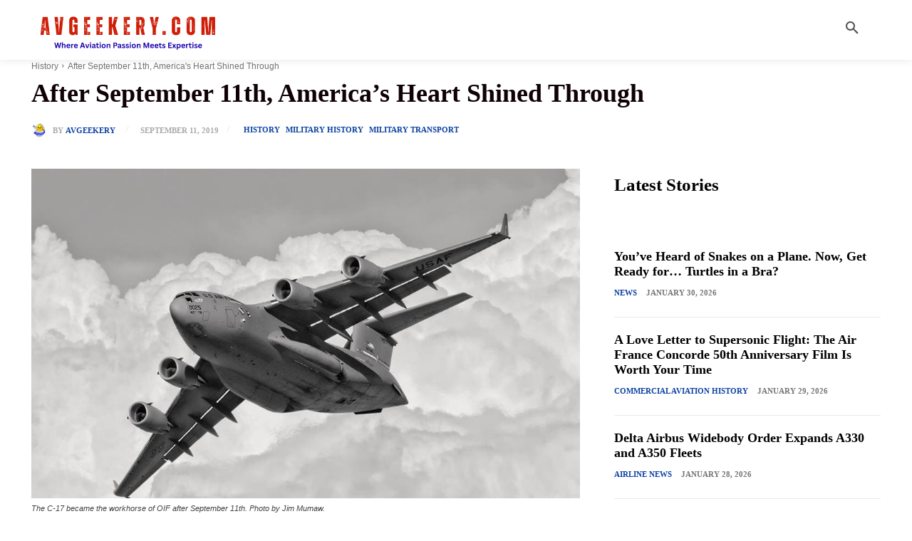

--- FILE ---
content_type: text/html; charset=UTF-8
request_url: https://avgeekery.com/after-september-11th-americas-heart-shined-through/
body_size: 49701
content:
<!doctype html ><html lang="en-US" prefix="og: https://ogp.me/ns#"><head><script data-no-optimize="1">var litespeed_docref=sessionStorage.getItem("litespeed_docref");litespeed_docref&&(Object.defineProperty(document,"referrer",{get:function(){return litespeed_docref}}),sessionStorage.removeItem("litespeed_docref"));</script> <title>After September 11th, America&#039;s Heart Shined Through</title><meta charset="UTF-8" /><meta name="viewport" content="width=device-width, initial-scale=1.0"><link rel="pingback" href="https://avgeekery.com/xmlrpc.php" /><meta name="description" content="Today is the anniversary of the attacks of September 11th 2001.  If you lived through the events of the day, you&#039;ll recall the shock and horror as the towers"/><meta name="robots" content="follow, index, max-snippet:-1, max-video-preview:-1, max-image-preview:large"/><link rel="canonical" href="https://avgeekery.com/after-september-11th-americas-heart-shined-through/" /><meta property="og:locale" content="en_US" /><meta property="og:type" content="article" /><meta property="og:title" content="After September 11th, America&#039;s Heart Shined Through" /><meta property="og:description" content="Today is the anniversary of the attacks of September 11th 2001.  If you lived through the events of the day, you&#039;ll recall the shock and horror as the towers" /><meta property="og:url" content="https://avgeekery.com/after-september-11th-americas-heart-shined-through/" /><meta property="og:site_name" content="Avgeekery.com" /><meta property="article:publisher" content="http://www.facebook.com/avgeekery" /><meta property="article:section" content="History" /><meta property="og:updated_time" content="2020-08-30T18:09:29-08:00" /><meta property="og:image" content="https://avgeekery.com/wp-content/uploads/2014/02/c-17soaring.jpg" /><meta property="og:image:secure_url" content="https://avgeekery.com/wp-content/uploads/2014/02/c-17soaring.jpg" /><meta property="og:image:width" content="1000" /><meta property="og:image:height" content="667" /><meta property="og:image:alt" content="After September 11th, America&#8217;s Heart Shined Through" /><meta property="og:image:type" content="image/jpeg" /><meta property="article:published_time" content="2019-09-11T02:44:08-08:00" /><meta property="article:modified_time" content="2020-08-30T18:09:29-08:00" /><meta name="twitter:card" content="summary_large_image" /><meta name="twitter:title" content="After September 11th, America&#039;s Heart Shined Through" /><meta name="twitter:description" content="Today is the anniversary of the attacks of September 11th 2001.  If you lived through the events of the day, you&#039;ll recall the shock and horror as the towers" /><meta name="twitter:site" content="@avgeekery" /><meta name="twitter:creator" content="@avgeekery" /><meta name="twitter:image" content="https://avgeekery.com/wp-content/uploads/2014/02/c-17soaring.jpg" /><meta name="twitter:label1" content="Written by" /><meta name="twitter:data1" content="Avgeekery" /><meta name="twitter:label2" content="Time to read" /><meta name="twitter:data2" content="3 minutes" /> <script type="application/ld+json" class="rank-math-schema-pro">{"@context":"https://schema.org","@graph":[{"@type":["NewsMediaOrganization","Organization"],"@id":"https://avgeekery.com/#organization","name":"Avgeekery","url":"https://avgeekery.com","sameAs":["http://www.facebook.com/avgeekery","https://twitter.com/avgeekery","http://www.instagram.com/avgeekery","https://www.facebook.com/avgeekery"],"logo":{"@type":"ImageObject","@id":"https://avgeekery.com/#logo","url":"https://avgeekery.com/wp-content/uploads/2017/12/avgeekerylogo2017.png","contentUrl":"https://avgeekery.com/wp-content/uploads/2017/12/avgeekerylogo2017.png","caption":"Avgeekery.com","inLanguage":"en-US","width":"714","height":"132"}},{"@type":"WebSite","@id":"https://avgeekery.com/#website","url":"https://avgeekery.com","name":"Avgeekery.com","alternateName":"Avgeekery","publisher":{"@id":"https://avgeekery.com/#organization"},"inLanguage":"en-US"},{"@type":"ImageObject","@id":"https://avgeekery.com/wp-content/uploads/2014/02/c-17soaring.jpg","url":"https://avgeekery.com/wp-content/uploads/2014/02/c-17soaring.jpg","width":"1000","height":"667","inLanguage":"en-US"},{"@type":"BreadcrumbList","@id":"https://avgeekery.com/after-september-11th-americas-heart-shined-through/#breadcrumb","itemListElement":[{"@type":"ListItem","position":"1","item":{"@id":"https://avgeekery.com","name":"Home"}},{"@type":"ListItem","position":"2","item":{"@id":"https://avgeekery.com/after-september-11th-americas-heart-shined-through/","name":"After September 11th, America&#8217;s Heart Shined Through"}}]},{"@type":"WebPage","@id":"https://avgeekery.com/after-september-11th-americas-heart-shined-through/#webpage","url":"https://avgeekery.com/after-september-11th-americas-heart-shined-through/","name":"After September 11th, America&#039;s Heart Shined Through","datePublished":"2019-09-11T02:44:08-08:00","dateModified":"2020-08-30T18:09:29-08:00","isPartOf":{"@id":"https://avgeekery.com/#website"},"primaryImageOfPage":{"@id":"https://avgeekery.com/wp-content/uploads/2014/02/c-17soaring.jpg"},"inLanguage":"en-US","breadcrumb":{"@id":"https://avgeekery.com/after-september-11th-americas-heart-shined-through/#breadcrumb"}},{"@type":"Person","@id":"https://avgeekery.com/author/avgeekery/","name":"Avgeekery","url":"https://avgeekery.com/author/avgeekery/","image":{"@type":"ImageObject","@id":"https://secure.gravatar.com/avatar/a5458281dda0d5a0ef918a5f1cacab21d7abd40a5c2cb760ae642b495004611d?s=96&amp;d=mm&amp;r=pg","url":"https://secure.gravatar.com/avatar/a5458281dda0d5a0ef918a5f1cacab21d7abd40a5c2cb760ae642b495004611d?s=96&amp;d=mm&amp;r=pg","caption":"Avgeekery","inLanguage":"en-US"},"sameAs":["http://www.Avgeekery.com"],"worksFor":{"@id":"https://avgeekery.com/#organization"}},{"@type":"NewsArticle","headline":"After September 11th, America&#039;s Heart Shined Through","datePublished":"2019-09-11T02:44:08-08:00","dateModified":"2020-08-30T18:09:29-08:00","author":{"@id":"https://avgeekery.com/author/avgeekery/","name":"Avgeekery"},"publisher":{"@id":"https://avgeekery.com/#organization"},"description":"Today is the anniversary of the attacks of September 11th 2001. \u00a0If you lived through the events of the day, you&#039;ll recall the shock and horror as the towers","copyrightYear":"2020","copyrightHolder":{"@id":"https://avgeekery.com/#organization"},"name":"After September 11th, America&#039;s Heart Shined Through","@id":"https://avgeekery.com/after-september-11th-americas-heart-shined-through/#richSnippet","isPartOf":{"@id":"https://avgeekery.com/after-september-11th-americas-heart-shined-through/#webpage"},"image":{"@id":"https://avgeekery.com/wp-content/uploads/2014/02/c-17soaring.jpg"},"inLanguage":"en-US","mainEntityOfPage":{"@id":"https://avgeekery.com/after-september-11th-americas-heart-shined-through/#webpage"}}]}</script> <link rel='dns-prefetch' href='//scripts.mediavine.com' /><link rel='dns-prefetch' href='//fonts.googleapis.com' /><link rel="alternate" type="application/rss+xml" title="Avgeekery &raquo; Feed" href="https://avgeekery.com/feed/" /><link rel="alternate" type="application/rss+xml" title="Avgeekery &raquo; Comments Feed" href="https://avgeekery.com/comments/feed/" /><link rel="alternate" type="application/rss+xml" title="Avgeekery &raquo; After September 11th, America&#8217;s Heart Shined Through Comments Feed" href="https://avgeekery.com/after-september-11th-americas-heart-shined-through/feed/" /><link rel="alternate" title="oEmbed (JSON)" type="application/json+oembed" href="https://avgeekery.com/wp-json/oembed/1.0/embed?url=https%3A%2F%2Favgeekery.com%2Fafter-september-11th-americas-heart-shined-through%2F" /><link rel="alternate" title="oEmbed (XML)" type="text/xml+oembed" href="https://avgeekery.com/wp-json/oembed/1.0/embed?url=https%3A%2F%2Favgeekery.com%2Fafter-september-11th-americas-heart-shined-through%2F&#038;format=xml" /><style id='wp-img-auto-sizes-contain-inline-css' type='text/css'>img:is([sizes=auto i],[sizes^="auto," i]){contain-intrinsic-size:3000px 1500px}
/*# sourceURL=wp-img-auto-sizes-contain-inline-css */</style><style id="litespeed-ucss">.wp-block-quote,ul{box-sizing:border-box}.wp-block-quote{overflow-wrap:break-word}:root{--wp--preset--font-size--normal:16px;--wp--preset--font-size--huge:42px}.tdm-title{font-size:36px;line-height:47px;font-weight:400;margin-top:10px;margin-bottom:26px;color:#111;-webkit-transition:all .2s ease;transition:all .2s ease}@media (max-width:767px){.tdm-title{font-size:35px;line-height:39px}}.tds-title .tdm-title{display:inline-block}.tdm-title-md{font-size:28px;line-height:36px;font-weight:400}@media (min-width:1019px) and (max-width:1140px){.tdm-title-md{font-size:26px;line-height:32px}}@media (min-width:768px) and (max-width:1018px){.tdm-title-md{font-size:24px;line-height:30px}}@font-face{font-display:swap;font-family:"multipurpose";src:url(/wp-content/plugins/td-composer/td-multi-purpose/images/icons/multipurpose.eot?2);src:url(/wp-content/plugins/td-composer/td-multi-purpose/images/icons/multipurpose.eot?2#iefix)format("embedded-opentype"),url(/wp-content/plugins/td-composer/td-multi-purpose/images/icons/multipurpose.woff?2)format("woff"),url(/wp-content/plugins/td-composer/td-multi-purpose/images/icons/multipurpose.ttf?2)format("truetype"),url(/wp-content/plugins/td-composer/td-multi-purpose/images/icons/multipurpose.svg?2#wpion)format("svg");font-weight:400;font-style:normal}:root{--td_theme_color:#4db2ec;--td_grid_border_color:#ededed;--td_black:#222;--td_text_color:#111;--td_default_google_font_1:'Open Sans', 'Open Sans Regular', sans-serif;--td_default_google_font_2:'Roboto', sans-serif}html{font-family:sans-serif;-ms-text-size-adjust:100%;-webkit-text-size-adjust:100%}body{margin:0;font-family:Verdana,BlinkMacSystemFont,-apple-system,"Segoe UI",Roboto,Oxygen,Ubuntu,Cantarell,"Open Sans","Helvetica Neue",sans-serif;font-size:14px;line-height:21px}article{display:block}a{background-color:#fff0;color:var(--td_theme_color,#4db2ec);text-decoration:none}a:active,a:hover{outline:0}img{border:0;max-width:100%;height:auto}button,input{color:inherit}button,input,textarea{font:inherit;margin:0}button{overflow:visible;text-transform:none}button,input[type=submit]{-webkit-appearance:button;cursor:pointer}input::-moz-focus-inner{border:0;padding:0}input{line-height:normal}input[type=checkbox]{box-sizing:border-box;padding:0}textarea{overflow:auto;font-size:12px;line-height:21px;color:#444;border:1px solid #e1e1e1;width:100%;max-width:100%;height:168px;min-height:168px;padding:6px 9px}*,:after,:before{-webkit-box-sizing:border-box;-moz-box-sizing:border-box;box-sizing:border-box}.td-main-content-wrap{background-color:#fff}.td-page-meta{display:none}.tdc-row{width:1068px;margin-right:auto;margin-left:auto}.tdc-row:after,.tdc-row:before{display:table;content:"";line-height:0}.tdc-row:after{clear:both}.tdc-row[class*=stretch_row]>.td-pb-row>.td-element-style{width:100vw!important;left:50%!important;transform:translateX(-50%)!important}@media (max-width:767px){.td-pb-row>.td-element-style{width:100vw!important;left:50%!important;transform:translateX(-50%)!important}}.tdc-row.stretch_row_1200{width:auto!important;max-width:1240px}@media (min-width:768px) and (max-width:1018px){.tdc-row.stretch_row_1200>.td-pb-row{margin-right:0;margin-left:0}}@media (min-width:1141px){.tdc-row.stretch_row_1200{padding-left:24px;padding-right:24px}}@media (min-width:1019px) and (max-width:1140px){.tdc-row.stretch_row_1200{padding-left:20px;padding-right:20px}}.tdc-row.stretch_row_content{width:100%!important}@media (max-width:767px){.tdc-row.td-stretch-content{padding-left:20px;padding-right:20px}}.td-pb-row{*zoom:1;margin-right:-24px;margin-left:-24px;position:relative}.td-pb-row:after,.td-pb-row:before{display:table;content:""}.td-pb-row:after{clear:both}.td-pb-row [class*=td-pb-span]{display:block;min-height:1px;float:left;padding-right:24px;padding-left:24px;position:relative}@media (min-width:1019px) and (max-width:1140px){.td-pb-row [class*=td-pb-span]{padding-right:20px;padding-left:20px}}@media (min-width:768px) and (max-width:1018px){.td-pb-row [class*=td-pb-span]{padding-right:14px;padding-left:14px}}@media (max-width:767px){.td-pb-row [class*=td-pb-span]{padding-right:0;padding-left:0;float:none;width:100%}}.td-pb-span4{width:33.33333333%}.td-pb-span8{width:66.66666667%}.td-pb-span12{width:100%}.wpb_row{margin-bottom:0}.vc_row .vc_column-inner{padding-left:0;padding-right:0}.td-block-row{*zoom:1;margin-left:-24px;margin-right:-24px}.td-block-row:after,.td-block-row:before{display:table;content:""}.td-block-row:after{clear:both}.td-block-row [class*=td-block-span]{display:block;min-height:1px;float:left;padding-right:24px;padding-left:24px}@media (min-width:1019px) and (max-width:1140px){.td-block-row [class*=td-block-span]{padding-right:20px;padding-left:20px}}@media (min-width:768px) and (max-width:1018px){.td-block-row [class*=td-block-span]{padding-right:14px;padding-left:14px}}@media (max-width:767px){.td-block-row [class*=td-block-span]{padding-right:0;padding-left:0;float:none;width:100%}}.td-block-span12{width:100%}@media (min-width:1019px) and (max-width:1140px){.tdc-row{width:980px}.td-block-row,.td-pb-row{margin-right:-20px;margin-left:-20px}}@media (min-width:768px) and (max-width:1018px){.tdc-row{width:740px}.td-block-row,.td-pb-row{margin-right:-14px;margin-left:-14px}}@media (max-width:767px){.tdc-row{width:100%;padding-left:20px;padding-right:20px}.td-block-row,.td-pb-row{width:100%;margin-left:0;margin-right:0}}@media (min-width:768px){.td-drop-down-search .td-search-form{margin:20px}}#td-outer-wrap{overflow:hidden}@media (max-width:767px){#td-outer-wrap{margin:auto;width:100%;-webkit-transition:transform .7s ease;transition:transform .7s ease;-webkit-transform-origin:50% 200px 0;transform-origin:50% 200px 0}}#td-mobile-nav,.td-menu-background{position:fixed;width:100%;top:0;z-index:9999;visibility:hidden}.td-menu-background{background-repeat:var(--td_mobile_background_repeat,no-repeat);background-size:var(--td_mobile_background_size,cover);background-position:var(--td_mobile_background_size,center top);display:block;height:113%;transform:translate3d(-100%,0,0);-webkit-transform:translate3d(-100%,0,0)}.td-menu-background:before,.td-search-background:before{content:"";width:100%;height:100%;position:absolute;top:0;left:0;opacity:.98;background:#313b45;background:-webkit-gradient(left top,left bottom,color-stop(0%,var(--td_mobile_gradient_one_mob,#313b45)),color-stop(100%,var(--td_mobile_gradient_two_mob,#3393b8)));background:linear-gradient(to bottom,var(--td_mobile_gradient_one_mob,#313b45) 0%,var(--td_mobile_gradient_two_mob,#3393b8) 100%)}#td-mobile-nav{padding:0;height:calc(100% + 1px);transform:translate3d(-99%,0,0);-webkit-transform:translate3d(-99%,0,0);left:-1%;font-family:-apple-system,".SFNSText-Regular","San Francisco","Roboto","Segoe UI","Helvetica Neue","Lucida Grande",sans-serif;height:1px;overflow:hidden}#td-mobile-nav .td-menu-socials{padding:0 65px 0 20px;overflow:hidden;height:60px}.td-mobile-close{position:absolute;right:1px;top:0;z-index:1000}.td-mobile-close .td-icon-close-mobile{height:70px;width:70px;line-height:70px;font-size:21px;color:var(--td_mobile_text_color,#ffffff);top:4px;position:relative}.td-mobile-content{padding:20px 20px 0}.td-mobile-container{padding-bottom:20px;position:relative;opacity:1}.td-mobile-content ul{list-style:none;margin:0;padding:0}.td-mobile-content li{float:none;margin-left:0;-webkit-touch-callout:none;-webkit-user-select:none;user-select:none}.td-mobile-content li a{display:block;line-height:21px;font-size:21px;color:var(--td_mobile_text_color,#ffffff);margin-left:0;padding:12px 30px 12px 12px;font-weight:700}.td-mobile-content .td-icon-menu-right{display:none;position:absolute;cursor:pointer;top:10px;right:-4px;z-index:1000;font-size:14px;padding:6px 12px;float:right;color:var(--td_mobile_text_color,#ffffff);-webkit-transform-origin:50% 48%0;transform-origin:50% 48%0;-webkit-transition:transform .3s ease;transition:transform .3s ease;transform:rotate(-90deg);-webkit-transform:rotate(-90deg)}.td-mobile-content .td-icon-menu-right:before{content:""}.td-mobile-content .sub-menu{max-height:0;overflow:hidden;opacity:0;-webkit-transition:max-height .5s cubic-bezier(.77,0,.175,1),opacity .5s cubic-bezier(.77,0,.175,1);transition:max-height .5s cubic-bezier(.77,0,.175,1),opacity .5s cubic-bezier(.77,0,.175,1)}.td-mobile-content .sub-menu a{padding:9px 26px 9px 36px!important;line-height:19px;font-size:16px;font-weight:400}.td-mobile-content .menu-item-has-children a{width:100%;z-index:1}.td-search-background,.td-search-wrap-mob{top:0;width:100%;z-index:9999;visibility:hidden}.td-search-wrap-mob,.td-search-wrap-mob #td-header-search-mob{color:var(--td_mobile_text_color,#ffffff);padding:0;text-align:center}.td-search-wrap-mob{position:absolute;height:auto;font-family:-apple-system,".SFNSText-Regular","San Francisco","Roboto","Segoe UI","Helvetica Neue","Lucida Grande",sans-serif}.td-search-wrap-mob .td-drop-down-search{opacity:0;visibility:hidden;-webkit-transition:all .5s ease 0s;transition:all .5s ease 0s;-webkit-backface-visibility:hidden;position:relative}.td-search-wrap-mob #td-header-search-mob{font-weight:700;font-size:26px;height:40px;line-height:36px;border:0;background:#fff0;outline:0;margin:8px 0}.td-search-wrap-mob .td-search-input{margin:0 5%;position:relative}.td-search-wrap-mob .td-search-input span{opacity:.8;font-size:12px}.td-search-wrap-mob .td-search-input:after,.td-search-wrap-mob .td-search-input:before{content:"";position:absolute;display:block;width:100%;height:1px;background-color:var(--td_mobile_text_color,#ffffff);bottom:0;left:0;opacity:.2}.td-search-wrap-mob .td-search-input:after{opacity:.8;transform:scaleX(0);-webkit-transform:scaleX(0);-webkit-transition:transform .5s ease .8s;transition:transform .5s ease .8s}.td-search-wrap-mob .td-search-form{margin-bottom:30px}.td-search-background{background-repeat:no-repeat;background-size:cover;background-position:center top;position:fixed;display:block;height:113%;-webkit-transition:all .5s cubic-bezier(.79,.14,.15,.86);transition:all .5s cubic-bezier(.79,.14,.15,.86);transform:translate3d(100%,0,0);-webkit-transform:translate3d(100%,0,0)}.td-search-close{text-align:right;z-index:1000}.td-search-close .td-icon-close-mobile{height:70px;width:70px;line-height:70px;font-size:21px;color:var(--td_mobile_text_color,#ffffff);position:relative;top:4px;right:0}p{margin-top:0;margin-bottom:21px}a:active,a:focus{outline:0}ul{padding:0}ul li{line-height:24px;margin-left:21px}h1,h2,h3{font-family:var(--td_default_google_font_2,'Roboto',sans-serif);font-weight:400;margin:6px 0}h1,h2,h3,h3>a{color:var(--td_text_color,#111111)}h1{font-size:32px;line-height:40px;margin-top:33px;margin-bottom:23px}h2{font-size:27px;line-height:38px;margin-top:30px;margin-bottom:20px}h3{font-size:22px;line-height:30px;margin-top:27px;margin-bottom:17px}@media (max-width:767px){textarea{font-size:16px}}textarea:active,textarea:focus{border-color:#b0b0b0!important}input:focus,input[type]:focus,textarea:focus{outline:0}input[type=submit]{font-family:var(--td_default_google_font_2,'Roboto',sans-serif);font-size:13px;background-color:var(--td_black,#222222);border-radius:0;color:#fff;border:0;padding:8px 15px;font-weight:500;-webkit-transition:background-color .4s;transition:background-color .4s}input[type=submit]:hover{background-color:var(--td_theme_color,#4db2ec)}input[type=text]{font-size:12px;line-height:21px;color:#444;border:1px solid #e1e1e1;width:100%;max-width:100%;height:34px;padding:3px 9px}@media (max-width:767px){input[type=text]{font-size:16px}}input[type=text]:active,input[type=text]:focus{border-color:#b0b0b0!important}.tagdiv-type{font-size:15px;line-height:1.74;color:#222}.tagdiv-type p{margin-bottom:26px}.tagdiv-type blockquote{padding:0;position:relative;border-left:none;margin:40px 5% 38px;font-style:italic;text-align:center}@media (max-width:767px){.tagdiv-type blockquote{margin:20px 3% 18px}}.tagdiv-type blockquote p{font-family:var(--td_default_google_font_2,'Roboto',sans-serif);font-size:32px;line-height:40px;font-weight:400;text-transform:uppercase;color:var(--td_theme_color,#4db2ec);word-wrap:break-word}@media (min-width:768px) and (max-width:1018px){.tagdiv-type blockquote p{font-size:24px;line-height:32px}}@media (max-width:767px){.tagdiv-type blockquote p{font-size:22px;line-height:30px}}.entry-title a:hover,.td-post-category:hover,.td_block_wrap a:hover{text-decoration:none!important}.td_module_wrap{position:relative;padding-bottom:35px}.td_module_wrap .entry-title{font-size:21px;line-height:25px;margin:0 0 6px}.td_module_wrap:hover .entry-title a{color:var(--td_theme_color,#4db2ec)}.entry-title,.td-post-content p{word-wrap:break-word}.td-module-thumb{position:relative;margin-bottom:13px}.comment-form textarea,.td-module-thumb .entry-thumb{display:block}.td-module-meta-info{font-family:var(--td_default_google_font_1,'Open Sans','Open Sans Regular',sans-serif);font-size:11px;margin-bottom:7px;line-height:1;min-height:17px}.td-post-author-name,.td-post-date{display:inline-block;position:relative;top:2px}.td-post-author-name{font-weight:700}.td-post-author-name a{color:#000}.td-post-author-name span{color:#ccc;margin:0 2px;font-weight:400}.td-post-date{color:#767676}.td-post-category{font-family:var(--td_default_google_font_1,'Open Sans','Open Sans Regular',sans-serif);font-size:10px;font-weight:600;line-height:1;background-color:var(--td_black,#222222);color:#fff;margin-right:5px;padding:3px 6px 4px;display:block;vertical-align:top;transition:all .2s ease;-webkit-transition:all .2s ease}.td-post-category:hover{background-color:var(--td_theme_color,#4db2ec)}.td-module-meta-info .td-post-category{display:inline-block}.td-main-content-wrap{padding-bottom:40px}@media (max-width:767px){.td-main-content-wrap{padding-bottom:26px}}.td-pb-span4 .wpb_wrapper{perspective:unset!important}.post{background-color:var(--td_container_transparent,#ffffff)}.td-post-content{margin-top:21px;padding-bottom:16px}@media (max-width:767px){.td-post-content{margin-top:16px}}.comment-respond{margin-bottom:21px}@media (max-width:767px){.comment-respond{margin-left:0!important}}.single .comments{margin-bottom:48px;padding-top:10px;margin-top:-10px}#reply-title{font-size:16px;font-weight:700;margin-bottom:7px;margin-top:10px}@media (max-width:767px){.comments .comment-form .submit{width:100%;font-size:15px;font-weight:700;padding:15px 0;text-transform:uppercase}}.comments{clear:both}.comment-form .td-warning-author,.comment-form .td-warning-comment,.comment-form .td-warning-email,.comment-form .td-warning-email-error{display:none}.td-form-author,.td-form-comment,.td-form-email,.td-form-url{margin-top:0;margin-bottom:21px}.comment-form-cookies-consent label{margin-left:8px}.comment-form-cookies-consent *{vertical-align:middle}@font-face{font-display:swap;font-family:"newspaper";src:url(/wp-content/themes/Newspaper/images/icons/newspaper.eot?24);src:url(/wp-content/themes/Newspaper/images/icons/newspaper.eot?24#iefix)format("embedded-opentype"),url(/wp-content/themes/Newspaper/images/icons/newspaper.woff?24)format("woff"),url(/wp-content/themes/Newspaper/images/icons/newspaper.ttf?24)format("truetype"),url(/wp-content/themes/Newspaper/images/icons/newspaper.svg?24#newspaper)format("svg");font-weight:400;font-style:normal;font-display:swap}[class*=" td-icon-"]:before,[class^=td-icon-]:before{font-family:"newspaper";speak:none;font-style:normal;font-weight:400;font-variant:normal;text-transform:none;line-height:1;text-align:center;-webkit-font-smoothing:antialiased;-moz-osx-font-smoothing:grayscale}[class*=td-icon-]{line-height:1;text-align:center;display:inline-block}.td-icon-down:before{content:""}.td-icon-right:before{content:""}.td-icon-right-arrow:before{content:""}.td-icon-menu-up:before{content:""}.td-icon-search:before{content:""}.td-icon-menu-right:before{content:""}.td-icon-mobile:before{content:""}.td-icon-close-mobile:before{content:""}.td-icon-slashh:before{content:""}@media print{body,html{background-color:#fff;color:#000;margin:0;padding:0}body{width:80%;margin:0 auto;zoom:80%}img{max-width:100%;display:block;text-align:center;margin-left:auto;margin-right:auto}h1,h2,h3{page-break-after:avoid}li,ul{page-break-inside:avoid}.single #comments,.single .td-menu-background,.single .td-scroll-up{display:none!important}.td-header-desktop-wrap{display:block!important}.td-footer-template-wrap,.td_block_wrap:not(.tdb_breadcrumbs):not(.tdb_header_logo):not(.tdb_single_categories):not(.tdb-single-title):not(.tdb_single_author):not(.tdb_single_date):not(.tdb_single_comments_count):not(.tdb_single_post_views):not(.tdb_single_featured_image):not(.tdb_single_content):not(.td_woo_breadcrumbs):not(.td-woo-product-title):not(.td_woo_product_description):not(.td_woo_add_to_cart):not(.td_woo_product_sku):not(.td_woo_product_image):not(.td_woo_product_tabs):not(.td_woo_product_categories):not(.td_woo_product_tags):not(.td_woo_product_image_bg):not(.td_woo_product_price):not(.td_woo_product_rating){display:none!important}.td-main-content-wrap .tdc-column{width:100%!important}}.clearfix{*zoom:1}.clearfix:after,.clearfix:before{display:table;content:"";line-height:0}.clearfix:after{clear:both}.tdc_zone{margin:0}.td-main-content-wrap .tdc_zone{z-index:0}.td-header-template-wrap{z-index:100}.td-header-desktop-wrap{width:100%}.td_block_wrap{margin-bottom:48px;position:relative;clear:both}@media (max-width:767px){.td_block_wrap{margin-bottom:32px}}.td-block-title-wrap{position:relative}.td-fix-index{transform:translateZ(0);-webkit-transform:translateZ(0)}.td_with_ajax_pagination{transform:translate3d(0,0,0);-webkit-transform:translate3d(0,0,0);overflow:hidden}.td-h-effect-shadow .td-module-thumb .entry-thumb{-webkit-transition:all .3s ease-out;transition:all .3s ease-out}.td-h-effect-shadow .td_module_wrap:hover .entry-thumb{-webkit-box-shadow:rgb(108 108 108/.2)0 2px 2px,rgb(108 108 108/.2)0 4px 4px,rgb(108 108 108/.2)0 8px 8px,rgb(108 108 108/.2)0 16px 16px;box-shadow:rgb(108 108 108/.2)0 2px 2px,rgb(108 108 108/.2)0 4px 4px,rgb(108 108 108/.2)0 8px 8px,rgb(108 108 108/.2)0 16px 16px}.td_module_flex_1{display:inline-block;width:100%;padding-bottom:0}.td_module_flex_1 .td-module-container{display:flex;flex-direction:column;position:relative}.td_module_flex_1 .td-module-container:before{content:"";position:absolute;bottom:0;left:0;width:100%;height:1px}.td_module_flex_1 .td-module-meta-info{width:100%;margin-bottom:0;z-index:1;border:0 solid #eaeaea;min-height:0;padding:13px 0 0}.td-mc1-wrap .td_module_wrap:after,.td-mc1-wrap:after{content:"";display:table;clear:both}.tdb-template .td-main-content-wrap{padding-bottom:0}@font-face{font-display:swap;font-family:"newspaper-icons";src:url(/wp-content/plugins/td-composer/legacy/Newspaper/assets/images/icons/newspaper-icons.eot?1);src:url(/wp-content/plugins/td-composer/legacy/Newspaper/assets/images/icons/newspaper-icons.eot?1#iefix)format("embedded-opentype"),url(/wp-content/plugins/td-composer/legacy/Newspaper/assets/images/icons/newspaper-icons.woff?1)format("woff"),url(/wp-content/plugins/td-composer/legacy/Newspaper/assets/images/icons/newspaper-icons.ttf?1)format("truetype"),url(/wp-content/plugins/td-composer/legacy/Newspaper/assets/images/icons/newspaper-icons.svg?1#newspaper-icons)format("svg");font-weight:400;font-style:normal;font-display:swap}button::-moz-focus-inner{padding:0;border:0}.td-container-wrap{background-color:var(--td_container_transparent,#ffffff);margin-left:auto;margin-right:auto}.td-scroll-up{position:fixed;bottom:4px;right:5px;cursor:pointer;z-index:9999}.td-scroll-up[data-style=style1]{display:none;width:40px;height:40px;background-color:var(--td_theme_color,#4db2ec);transform:translate3d(0,70px,0);transition:transform .4s cubic-bezier(.55,0,.1,1) 0s}.td-scroll-up[data-style=style1] .td-icon-menu-up{position:relative;color:#fff;font-size:20px;display:block;text-align:center;width:40px;top:7px}.wpb_button{display:inline-block;font-family:var(--td_default_google_font_1,'Open Sans','Open Sans Regular',sans-serif);font-weight:600;line-height:24px;text-shadow:none;border:0;transition:none;border-radius:0;margin-bottom:21px}.wpb_button:hover{text-shadow:none;text-decoration:none!important}.td-element-style{position:absolute;z-index:0;width:100%;height:100%;top:0;bottom:0;left:0;right:0;overflow:hidden;pointer-events:none}.td-element-style-before{transition:opacity 1s ease 0s;-webkit-transition:opacity 1s ease 0s;opacity:0}.td-stretch-content .td-module-thumb .entry-thumb{min-width:100%}body.td-animation-stack-type0 .post img:not(.woocommerce-product-gallery img):not(.rs-pzimg),body.td-animation-stack-type0 .td-animation-stack .entry-thumb{opacity:0}</style><style id='wp-block-heading-inline-css' type='text/css'>h1:where(.wp-block-heading).has-background,h2:where(.wp-block-heading).has-background,h3:where(.wp-block-heading).has-background,h4:where(.wp-block-heading).has-background,h5:where(.wp-block-heading).has-background,h6:where(.wp-block-heading).has-background{padding:1.25em 2.375em}h1.has-text-align-left[style*=writing-mode]:where([style*=vertical-lr]),h1.has-text-align-right[style*=writing-mode]:where([style*=vertical-rl]),h2.has-text-align-left[style*=writing-mode]:where([style*=vertical-lr]),h2.has-text-align-right[style*=writing-mode]:where([style*=vertical-rl]),h3.has-text-align-left[style*=writing-mode]:where([style*=vertical-lr]),h3.has-text-align-right[style*=writing-mode]:where([style*=vertical-rl]),h4.has-text-align-left[style*=writing-mode]:where([style*=vertical-lr]),h4.has-text-align-right[style*=writing-mode]:where([style*=vertical-rl]),h5.has-text-align-left[style*=writing-mode]:where([style*=vertical-lr]),h5.has-text-align-right[style*=writing-mode]:where([style*=vertical-rl]),h6.has-text-align-left[style*=writing-mode]:where([style*=vertical-lr]),h6.has-text-align-right[style*=writing-mode]:where([style*=vertical-rl]){rotate:180deg}
/*# sourceURL=https://avgeekery.com/wp-includes/blocks/heading/style.min.css */</style><style id='wp-block-paragraph-inline-css' type='text/css'>.is-small-text{font-size:.875em}.is-regular-text{font-size:1em}.is-large-text{font-size:2.25em}.is-larger-text{font-size:3em}.has-drop-cap:not(:focus):first-letter{float:left;font-size:8.4em;font-style:normal;font-weight:100;line-height:.68;margin:.05em .1em 0 0;text-transform:uppercase}body.rtl .has-drop-cap:not(:focus):first-letter{float:none;margin-left:.1em}p.has-drop-cap.has-background{overflow:hidden}:root :where(p.has-background){padding:1.25em 2.375em}:where(p.has-text-color:not(.has-link-color)) a{color:inherit}p.has-text-align-left[style*="writing-mode:vertical-lr"],p.has-text-align-right[style*="writing-mode:vertical-rl"]{rotate:180deg}
/*# sourceURL=https://avgeekery.com/wp-includes/blocks/paragraph/style.min.css */</style><style id='wp-block-quote-inline-css' type='text/css'>.wp-block-quote{box-sizing:border-box;overflow-wrap:break-word}.wp-block-quote.is-large:where(:not(.is-style-plain)),.wp-block-quote.is-style-large:where(:not(.is-style-plain)){margin-bottom:1em;padding:0 1em}.wp-block-quote.is-large:where(:not(.is-style-plain)) p,.wp-block-quote.is-style-large:where(:not(.is-style-plain)) p{font-size:1.5em;font-style:italic;line-height:1.6}.wp-block-quote.is-large:where(:not(.is-style-plain)) cite,.wp-block-quote.is-large:where(:not(.is-style-plain)) footer,.wp-block-quote.is-style-large:where(:not(.is-style-plain)) cite,.wp-block-quote.is-style-large:where(:not(.is-style-plain)) footer{font-size:1.125em;text-align:right}.wp-block-quote>cite{display:block}
/*# sourceURL=https://avgeekery.com/wp-includes/blocks/quote/style.min.css */</style><style id='global-styles-inline-css' type='text/css'>:root{--wp--preset--aspect-ratio--square: 1;--wp--preset--aspect-ratio--4-3: 4/3;--wp--preset--aspect-ratio--3-4: 3/4;--wp--preset--aspect-ratio--3-2: 3/2;--wp--preset--aspect-ratio--2-3: 2/3;--wp--preset--aspect-ratio--16-9: 16/9;--wp--preset--aspect-ratio--9-16: 9/16;--wp--preset--color--black: #000000;--wp--preset--color--cyan-bluish-gray: #abb8c3;--wp--preset--color--white: #ffffff;--wp--preset--color--pale-pink: #f78da7;--wp--preset--color--vivid-red: #cf2e2e;--wp--preset--color--luminous-vivid-orange: #ff6900;--wp--preset--color--luminous-vivid-amber: #fcb900;--wp--preset--color--light-green-cyan: #7bdcb5;--wp--preset--color--vivid-green-cyan: #00d084;--wp--preset--color--pale-cyan-blue: #8ed1fc;--wp--preset--color--vivid-cyan-blue: #0693e3;--wp--preset--color--vivid-purple: #9b51e0;--wp--preset--gradient--vivid-cyan-blue-to-vivid-purple: linear-gradient(135deg,rgb(6,147,227) 0%,rgb(155,81,224) 100%);--wp--preset--gradient--light-green-cyan-to-vivid-green-cyan: linear-gradient(135deg,rgb(122,220,180) 0%,rgb(0,208,130) 100%);--wp--preset--gradient--luminous-vivid-amber-to-luminous-vivid-orange: linear-gradient(135deg,rgb(252,185,0) 0%,rgb(255,105,0) 100%);--wp--preset--gradient--luminous-vivid-orange-to-vivid-red: linear-gradient(135deg,rgb(255,105,0) 0%,rgb(207,46,46) 100%);--wp--preset--gradient--very-light-gray-to-cyan-bluish-gray: linear-gradient(135deg,rgb(238,238,238) 0%,rgb(169,184,195) 100%);--wp--preset--gradient--cool-to-warm-spectrum: linear-gradient(135deg,rgb(74,234,220) 0%,rgb(151,120,209) 20%,rgb(207,42,186) 40%,rgb(238,44,130) 60%,rgb(251,105,98) 80%,rgb(254,248,76) 100%);--wp--preset--gradient--blush-light-purple: linear-gradient(135deg,rgb(255,206,236) 0%,rgb(152,150,240) 100%);--wp--preset--gradient--blush-bordeaux: linear-gradient(135deg,rgb(254,205,165) 0%,rgb(254,45,45) 50%,rgb(107,0,62) 100%);--wp--preset--gradient--luminous-dusk: linear-gradient(135deg,rgb(255,203,112) 0%,rgb(199,81,192) 50%,rgb(65,88,208) 100%);--wp--preset--gradient--pale-ocean: linear-gradient(135deg,rgb(255,245,203) 0%,rgb(182,227,212) 50%,rgb(51,167,181) 100%);--wp--preset--gradient--electric-grass: linear-gradient(135deg,rgb(202,248,128) 0%,rgb(113,206,126) 100%);--wp--preset--gradient--midnight: linear-gradient(135deg,rgb(2,3,129) 0%,rgb(40,116,252) 100%);--wp--preset--font-size--small: 11px;--wp--preset--font-size--medium: 20px;--wp--preset--font-size--large: 32px;--wp--preset--font-size--x-large: 42px;--wp--preset--font-size--regular: 15px;--wp--preset--font-size--larger: 50px;--wp--preset--spacing--20: 0.44rem;--wp--preset--spacing--30: 0.67rem;--wp--preset--spacing--40: 1rem;--wp--preset--spacing--50: 1.5rem;--wp--preset--spacing--60: 2.25rem;--wp--preset--spacing--70: 3.38rem;--wp--preset--spacing--80: 5.06rem;--wp--preset--shadow--natural: 6px 6px 9px rgba(0, 0, 0, 0.2);--wp--preset--shadow--deep: 12px 12px 50px rgba(0, 0, 0, 0.4);--wp--preset--shadow--sharp: 6px 6px 0px rgba(0, 0, 0, 0.2);--wp--preset--shadow--outlined: 6px 6px 0px -3px rgb(255, 255, 255), 6px 6px rgb(0, 0, 0);--wp--preset--shadow--crisp: 6px 6px 0px rgb(0, 0, 0);}:where(.is-layout-flex){gap: 0.5em;}:where(.is-layout-grid){gap: 0.5em;}body .is-layout-flex{display: flex;}.is-layout-flex{flex-wrap: wrap;align-items: center;}.is-layout-flex > :is(*, div){margin: 0;}body .is-layout-grid{display: grid;}.is-layout-grid > :is(*, div){margin: 0;}:where(.wp-block-columns.is-layout-flex){gap: 2em;}:where(.wp-block-columns.is-layout-grid){gap: 2em;}:where(.wp-block-post-template.is-layout-flex){gap: 1.25em;}:where(.wp-block-post-template.is-layout-grid){gap: 1.25em;}.has-black-color{color: var(--wp--preset--color--black) !important;}.has-cyan-bluish-gray-color{color: var(--wp--preset--color--cyan-bluish-gray) !important;}.has-white-color{color: var(--wp--preset--color--white) !important;}.has-pale-pink-color{color: var(--wp--preset--color--pale-pink) !important;}.has-vivid-red-color{color: var(--wp--preset--color--vivid-red) !important;}.has-luminous-vivid-orange-color{color: var(--wp--preset--color--luminous-vivid-orange) !important;}.has-luminous-vivid-amber-color{color: var(--wp--preset--color--luminous-vivid-amber) !important;}.has-light-green-cyan-color{color: var(--wp--preset--color--light-green-cyan) !important;}.has-vivid-green-cyan-color{color: var(--wp--preset--color--vivid-green-cyan) !important;}.has-pale-cyan-blue-color{color: var(--wp--preset--color--pale-cyan-blue) !important;}.has-vivid-cyan-blue-color{color: var(--wp--preset--color--vivid-cyan-blue) !important;}.has-vivid-purple-color{color: var(--wp--preset--color--vivid-purple) !important;}.has-black-background-color{background-color: var(--wp--preset--color--black) !important;}.has-cyan-bluish-gray-background-color{background-color: var(--wp--preset--color--cyan-bluish-gray) !important;}.has-white-background-color{background-color: var(--wp--preset--color--white) !important;}.has-pale-pink-background-color{background-color: var(--wp--preset--color--pale-pink) !important;}.has-vivid-red-background-color{background-color: var(--wp--preset--color--vivid-red) !important;}.has-luminous-vivid-orange-background-color{background-color: var(--wp--preset--color--luminous-vivid-orange) !important;}.has-luminous-vivid-amber-background-color{background-color: var(--wp--preset--color--luminous-vivid-amber) !important;}.has-light-green-cyan-background-color{background-color: var(--wp--preset--color--light-green-cyan) !important;}.has-vivid-green-cyan-background-color{background-color: var(--wp--preset--color--vivid-green-cyan) !important;}.has-pale-cyan-blue-background-color{background-color: var(--wp--preset--color--pale-cyan-blue) !important;}.has-vivid-cyan-blue-background-color{background-color: var(--wp--preset--color--vivid-cyan-blue) !important;}.has-vivid-purple-background-color{background-color: var(--wp--preset--color--vivid-purple) !important;}.has-black-border-color{border-color: var(--wp--preset--color--black) !important;}.has-cyan-bluish-gray-border-color{border-color: var(--wp--preset--color--cyan-bluish-gray) !important;}.has-white-border-color{border-color: var(--wp--preset--color--white) !important;}.has-pale-pink-border-color{border-color: var(--wp--preset--color--pale-pink) !important;}.has-vivid-red-border-color{border-color: var(--wp--preset--color--vivid-red) !important;}.has-luminous-vivid-orange-border-color{border-color: var(--wp--preset--color--luminous-vivid-orange) !important;}.has-luminous-vivid-amber-border-color{border-color: var(--wp--preset--color--luminous-vivid-amber) !important;}.has-light-green-cyan-border-color{border-color: var(--wp--preset--color--light-green-cyan) !important;}.has-vivid-green-cyan-border-color{border-color: var(--wp--preset--color--vivid-green-cyan) !important;}.has-pale-cyan-blue-border-color{border-color: var(--wp--preset--color--pale-cyan-blue) !important;}.has-vivid-cyan-blue-border-color{border-color: var(--wp--preset--color--vivid-cyan-blue) !important;}.has-vivid-purple-border-color{border-color: var(--wp--preset--color--vivid-purple) !important;}.has-vivid-cyan-blue-to-vivid-purple-gradient-background{background: var(--wp--preset--gradient--vivid-cyan-blue-to-vivid-purple) !important;}.has-light-green-cyan-to-vivid-green-cyan-gradient-background{background: var(--wp--preset--gradient--light-green-cyan-to-vivid-green-cyan) !important;}.has-luminous-vivid-amber-to-luminous-vivid-orange-gradient-background{background: var(--wp--preset--gradient--luminous-vivid-amber-to-luminous-vivid-orange) !important;}.has-luminous-vivid-orange-to-vivid-red-gradient-background{background: var(--wp--preset--gradient--luminous-vivid-orange-to-vivid-red) !important;}.has-very-light-gray-to-cyan-bluish-gray-gradient-background{background: var(--wp--preset--gradient--very-light-gray-to-cyan-bluish-gray) !important;}.has-cool-to-warm-spectrum-gradient-background{background: var(--wp--preset--gradient--cool-to-warm-spectrum) !important;}.has-blush-light-purple-gradient-background{background: var(--wp--preset--gradient--blush-light-purple) !important;}.has-blush-bordeaux-gradient-background{background: var(--wp--preset--gradient--blush-bordeaux) !important;}.has-luminous-dusk-gradient-background{background: var(--wp--preset--gradient--luminous-dusk) !important;}.has-pale-ocean-gradient-background{background: var(--wp--preset--gradient--pale-ocean) !important;}.has-electric-grass-gradient-background{background: var(--wp--preset--gradient--electric-grass) !important;}.has-midnight-gradient-background{background: var(--wp--preset--gradient--midnight) !important;}.has-small-font-size{font-size: var(--wp--preset--font-size--small) !important;}.has-medium-font-size{font-size: var(--wp--preset--font-size--medium) !important;}.has-large-font-size{font-size: var(--wp--preset--font-size--large) !important;}.has-x-large-font-size{font-size: var(--wp--preset--font-size--x-large) !important;}
/*# sourceURL=global-styles-inline-css */</style><style id='classic-theme-styles-inline-css' type='text/css'>/*! This file is auto-generated */
.wp-block-button__link{color:#fff;background-color:#32373c;border-radius:9999px;box-shadow:none;text-decoration:none;padding:calc(.667em + 2px) calc(1.333em + 2px);font-size:1.125em}.wp-block-file__button{background:#32373c;color:#fff;text-decoration:none}
/*# sourceURL=/wp-includes/css/classic-themes.min.css */</style><style id='td-theme-inline-css' type='text/css'>/* custom css - generated by TagDiv Composer */
        @media (max-width: 767px) {
            .td-header-desktop-wrap {
                display: none;
            }
        }
        @media (min-width: 767px) {
            .td-header-mobile-wrap {
                display: none;
            }
        }
    
	
/*# sourceURL=td-theme-inline-css */</style> <script type="text/javascript" async="async" fetchpriority="high" data-noptimize="1" data-cfasync="false" src="https://scripts.mediavine.com/tags/avgeekery.js?ver=43acca658ce0fa74a2564ef48c0b849c" id="mv-script-wrapper-js"></script> <script type="litespeed/javascript" data-src="https://avgeekery.com/wp-includes/js/jquery/jquery.min.js" id="jquery-core-js"></script> <script type="litespeed/javascript" data-src="https://avgeekery.com/wp-includes/js/jquery/jquery-migrate.min.js" id="jquery-migrate-js"></script> <link rel="https://api.w.org/" href="https://avgeekery.com/wp-json/" /><link rel="alternate" title="JSON" type="application/json" href="https://avgeekery.com/wp-json/wp/v2/posts/19178" /><link rel="EditURI" type="application/rsd+xml" title="RSD" href="https://avgeekery.com/xmlrpc.php?rsd" /><link rel='shortlink' href='https://avgeekery.com/?p=19178' /> <script type="litespeed/javascript">window.tdb_global_vars={"wpRestUrl":"https:\/\/avgeekery.com\/wp-json\/","permalinkStructure":"\/%postname%\/"};window.tdb_p_autoload_vars={"isAjax":!1,"isAdminBarShowing":!1,"autoloadStatus":"off","origPostEditUrl":null}</script> <style id="tdb-global-colors">/* custom css - generated by TagDiv Composer */
        :root {--metro-blue: #2579E8;--metro-blue-acc: #509CFF;--metro-red: #E83030;--metro-exclusive: #1DCA95;--tt-accent-color: #E4A41E;--tt-hover: #504BDC;--tt-gray-dark: #777777;--tt-extra-color: #f4f4f4;--tt-primary-color: #000000;--reel-news-white: #FFFFFF;--reel-news-black: #000000;--reel-news-accent: #312DA1;--reel-news-light-grey: #919191;--reel-news-black-transparent: rgba(0,0,0,0.85);--reel-news-red: #ff0000;--reel-news-dark-gray: #313131;--reel-news-transparent: rgba(255, 255, 255, 0.55);--custom-accent-1: #34a86e;--custom-accent-2: #2fc48d;--custom-accent-3: #000000;--accent-color: #fff;--chained-news-white: #FFFFFF;--chained-news-black: black;--chained-news-blue: #2f6697;--chained-news-gray: rgb(229, 229, 229);--chained-news-separator: rgb(117, 117, 117);}</style><style id="tdb-global-fonts">:root{--tt-secondary:Merriweather;--tt-extra:Red Hat Display;--tt-primary-font:Epilogue;--global-1:Space Grotesk;--global-2:Red Hat Display;}</style> <script id="td-generated-header-js" type="litespeed/javascript">var tdBlocksArray=[];function tdBlock(){this.id='';this.block_type=1;this.atts='';this.td_column_number='';this.td_current_page=1;this.post_count=0;this.found_posts=0;this.max_num_pages=0;this.td_filter_value='';this.is_ajax_running=!1;this.td_user_action='';this.header_color='';this.ajax_pagination_infinite_stop=''}(function(){var htmlTag=document.getElementsByTagName("html")[0];if(navigator.userAgent.indexOf("MSIE 10.0")>-1){htmlTag.className+=' ie10'}
if(!!navigator.userAgent.match(/Trident.*rv\:11\./)){htmlTag.className+=' ie11'}
if(navigator.userAgent.indexOf("Edge")>-1){htmlTag.className+=' ieEdge'}
if(/(iPad|iPhone|iPod)/g.test(navigator.userAgent)){htmlTag.className+=' td-md-is-ios'}
var user_agent=navigator.userAgent.toLowerCase();if(user_agent.indexOf("android")>-1){htmlTag.className+=' td-md-is-android'}
if(-1!==navigator.userAgent.indexOf('Mac OS X')){htmlTag.className+=' td-md-is-os-x'}
if(/chrom(e|ium)/.test(navigator.userAgent.toLowerCase())){htmlTag.className+=' td-md-is-chrome'}
if(-1!==navigator.userAgent.indexOf('Firefox')){htmlTag.className+=' td-md-is-firefox'}
if(-1!==navigator.userAgent.indexOf('Safari')&&-1===navigator.userAgent.indexOf('Chrome')){htmlTag.className+=' td-md-is-safari'}
if(-1!==navigator.userAgent.indexOf('IEMobile')){htmlTag.className+=' td-md-is-iemobile'}})();var tdLocalCache={};(function(){"use strict";tdLocalCache={data:{},remove:function(resource_id){delete tdLocalCache.data[resource_id]},exist:function(resource_id){return tdLocalCache.data.hasOwnProperty(resource_id)&&tdLocalCache.data[resource_id]!==null},get:function(resource_id){return tdLocalCache.data[resource_id]},set:function(resource_id,cachedData){tdLocalCache.remove(resource_id);tdLocalCache.data[resource_id]=cachedData}}})();var td_viewport_interval_list=[{"limitBottom":767,"sidebarWidth":228},{"limitBottom":1018,"sidebarWidth":300},{"limitBottom":1140,"sidebarWidth":324}];var tds_general_modal_image="yes";var tds_video_lazy="enabled";var tdc_is_installed="yes";var tdc_domain_active=!1;var td_ajax_url="https:\/\/avgeekery.com\/wp-admin\/admin-ajax.php?td_theme_name=Newspaper&v=12.7.4";var td_get_template_directory_uri="https:\/\/avgeekery.com\/wp-content\/plugins\/td-composer\/legacy\/common";var tds_snap_menu="";var tds_logo_on_sticky="";var tds_header_style="";var td_please_wait="Please wait...";var td_email_user_pass_incorrect="User or password incorrect!";var td_email_user_incorrect="Email or username incorrect!";var td_email_incorrect="Email incorrect!";var td_user_incorrect="Username incorrect!";var td_email_user_empty="Email or username empty!";var td_pass_empty="Pass empty!";var td_pass_pattern_incorrect="Invalid Pass Pattern!";var td_retype_pass_incorrect="Retyped Pass incorrect!";var tds_more_articles_on_post_enable="";var tds_more_articles_on_post_time_to_wait="";var tds_more_articles_on_post_pages_distance_from_top=0;var tds_captcha="";var tds_theme_color_site_wide="#000000";var tds_smart_sidebar="enabled";var tdThemeName="Newspaper";var tdThemeNameWl="Newspaper";var td_magnific_popup_translation_tPrev="Previous (Left arrow key)";var td_magnific_popup_translation_tNext="Next (Right arrow key)";var td_magnific_popup_translation_tCounter="%curr% of %total%";var td_magnific_popup_translation_ajax_tError="The content from %url% could not be loaded.";var td_magnific_popup_translation_image_tError="The image #%curr% could not be loaded.";var tdBlockNonce="db40c95b02";var tdMobileMenu="enabled";var tdMobileSearch="enabled";var tdDateNamesI18n={"month_names":["January","February","March","April","May","June","July","August","September","October","November","December"],"month_names_short":["Jan","Feb","Mar","Apr","May","Jun","Jul","Aug","Sep","Oct","Nov","Dec"],"day_names":["Sunday","Monday","Tuesday","Wednesday","Thursday","Friday","Saturday"],"day_names_short":["Sun","Mon","Tue","Wed","Thu","Fri","Sat"]};var tdb_modal_confirm="Save";var tdb_modal_cancel="Cancel";var tdb_modal_confirm_alt="Yes";var tdb_modal_cancel_alt="No";var td_deploy_mode="deploy";var td_ad_background_click_link="";var td_ad_background_click_target=""</script> <style>/* custom css - generated by TagDiv Composer */
    
:root{--td_theme_color:#000000;--td_slider_text:rgba(0,0,0,0.7);--td_container_transparent:transparent;--td_mobile_gradient_one_mob:#333145;--td_mobile_gradient_two_mob:#000000;--td_mobile_text_active_color:#000000;--td_mobile_background_size:auto}</style><meta name="facebook-domain-verification" content="ispxu9foyh4yd6fwcoolg69jkv8j16" /><meta name="msvalidate.01" content="5A282441B2705521973950C3C0854C99" />
 <script type="litespeed/javascript">(function(w,d,s,l,i){w[l]=w[l]||[];w[l].push({'gtm.start':new Date().getTime(),event:'gtm.js'});var f=d.getElementsByTagName(s)[0],j=d.createElement(s),dl=l!='dataLayer'?'&l='+l:'';j.async=!0;j.src='https://www.googletagmanager.com/gtm.js?id='+i+dl;f.parentNode.insertBefore(j,f)})(window,document,'script','dataLayer','GTM-MBHDR6QX')</script>  <script type="litespeed/javascript" data-src="https://www.googletagmanager.com/gtag/js?id=UA-50373506-1"></script> <script type="litespeed/javascript">window.dataLayer=window.dataLayer||[];function gtag(){dataLayer.push(arguments)}
gtag('js',new Date());gtag('config','UA-50373506-1')</script> <script async type="application/javascript"
        src="https://news.google.com/swg/js/v1/swg-basic.js"></script> <meta name="google-site-verification" content="gj9G5mdmxMj21IPK91zQf_2gICm_WGto8CPE2TCPqs8" /> <script nowprocket nitro-exclude id="sa-dynamic-optimization" data-uuid="3cc928ed-9c5b-4ace-9208-23d7ce8ed38c" type="litespeed/javascript" data-src="[data-uri]"></script> <link rel="icon" href="https://avgeekery.com/wp-content/uploads/2016/06/cropped-avgeekerylarge1-32x32.jpg" sizes="32x32" /><link rel="icon" href="https://avgeekery.com/wp-content/uploads/2016/06/cropped-avgeekerylarge1-192x192.jpg" sizes="192x192" /><link rel="apple-touch-icon" href="https://avgeekery.com/wp-content/uploads/2016/06/cropped-avgeekerylarge1-180x180.jpg" /><meta name="msapplication-TileImage" content="https://avgeekery.com/wp-content/uploads/2016/06/cropped-avgeekerylarge1-270x270.jpg" /><style type="text/css" id="wp-custom-css">/* Mediavine CSS */
@media only screen and (max-width: 399px){
    h1{
        word-break:break-word!important;
    }
}
@media only screen and (max-width: 359px) {
    .td-md-is-ios .tdc-row[class*=stretch_row]>.td-pb-row>.td-element-style, .td-md-is-ios .td-pb-row>.td-element-style {
        width: 100vw !important;
    }
    .tdc-content-wrap .tdc_zone > style + div.td-stretch-content .wpb_row {
        flex-wrap: wrap !important;
    }
    .td-header-mobile-wrap .wpb_wrapper .tdb_header_logo {
        padding: 0px !important;
    }
}
/* End Mediavine CSS */


/* ------------------------------------------- */
/* ACCESSIBILITY + TAP TARGET IMPROVEMENTS     */
/* CLS-SAFE VERSION                            */
/* ------------------------------------------- */

/* Increase tap area on social icons (does not affect layout width) */
.td-social-sharing-buttons i,
.td-social-sharing i {
    padding: 8px !important;
    display: inline-flex !important;
    align-items: center;
    justify-content: center;
}

/* Increase tap area for previous/next post buttons */
.td-post-next-prev a {
    padding: 10px 16px !important;
}

/* Fix CLS: reserve space for post title block on mobile */
@media(max-width: 768px){
    .td-post-title {
        min-height: 48px; /* prevents jump but invisible to user */
    }
}

/* Fix CLS: reserve space for category tags */
.td-post-category {
    min-height: 22px; /* exact height Newspaper uses */
}

/* Fix CLS: prevent Featured Image jump */
.td-post-featured-image img {
    aspect-ratio: 16/9;
    width: 100%;
    height: auto;
}

/* Fix CLS: sidebar block height stability */
.td_block_template_1 .td-block-title-wrap {
    min-height: 36px;
}</style><style>/* custom css - generated by TagDiv Composer */
    .tdm-btn-style1 {
					background-color: #000000;
				}
				.tdm-btn-style2:before {
				    border-color: #000000;
				}
				.tdm-btn-style2 {
				    color: #000000;
				}
				.tdm-btn-style3 {
				    -webkit-box-shadow: 0 2px 16px #000000;
                    -moz-box-shadow: 0 2px 16px #000000;
                    box-shadow: 0 2px 16px #000000;
				}
				.tdm-btn-style3:hover {
				    -webkit-box-shadow: 0 4px 26px #000000;
                    -moz-box-shadow: 0 4px 26px #000000;
                    box-shadow: 0 4px 26px #000000;
				}</style><style id="tdw-css-placeholder">/* custom css - generated by TagDiv Composer */</style></head><body class="wp-singular post-template-default single single-post postid-19178 single-format-standard wp-theme-Newspaper after-september-11th-americas-heart-shined-through global-block-template-1 tdb_template_37966 a11y-enabled tdb-template  tdc-header-template  tdc-footer-template td-full-layout" itemscope="itemscope" itemtype="https://schema.org/WebPage"><div class="td-scroll-up" data-style="style1"><i class="td-icon-menu-up"></i></div><div class="td-menu-background" style="visibility:hidden"></div><div id="td-mobile-nav" style="visibility:hidden"><div class="td-mobile-container"><div class="td-menu-socials-wrap"><div class="td-menu-socials"></div><div class="td-mobile-close">
<span><i class="td-icon-close-mobile"></i></span></div></div><div class="td-mobile-content"><div class="menu-primary-menu-container"><ul id="menu-primary-menu-1" class="td-mobile-main-menu"><li class="menu-item menu-item-type-post_type menu-item-object-page menu-item-home menu-item-first menu-item-37950"><a href="https://avgeekery.com/">Home</a></li><li class="menu-item menu-item-type-taxonomy menu-item-object-category menu-item-has-children menu-item-27726"><a href="https://avgeekery.com/news/">News<i class="td-icon-menu-right td-element-after"></i></a><ul class="sub-menu"><li class="menu-item menu-item-type-taxonomy menu-item-object-category menu-item-27731"><a href="https://avgeekery.com/news/commercial-aviation/">Airline News</a></li><li class="menu-item menu-item-type-taxonomy menu-item-object-category menu-item-27733"><a href="https://avgeekery.com/news/military-news/">Military Aviation News</a></li><li class="menu-item menu-item-type-taxonomy menu-item-object-category menu-item-27732"><a href="https://avgeekery.com/news/genav/">General Aviation News</a></li><li class="menu-item menu-item-type-taxonomy menu-item-object-category menu-item-27730"><a href="https://avgeekery.com/news/airshows/">Airshow News</a></li><li class="menu-item menu-item-type-taxonomy menu-item-object-category menu-item-27734"><a href="https://avgeekery.com/news/space_news/">Spaceflight News</a></li></ul></li><li class="menu-item menu-item-type-taxonomy menu-item-object-category current-post-ancestor current-menu-parent current-post-parent menu-item-has-children menu-item-27725"><a href="https://avgeekery.com/blog/">History<i class="td-icon-menu-right td-element-after"></i></a><ul class="sub-menu"><li class="menu-item menu-item-type-taxonomy menu-item-object-category current-post-ancestor current-menu-parent current-post-parent menu-item-27728"><a href="https://avgeekery.com/blog/military-aviation/">Military History</a></li><li class="menu-item menu-item-type-taxonomy menu-item-object-category menu-item-27727"><a href="https://avgeekery.com/blog/commercial/">Commercial Aviation History</a></li><li class="menu-item menu-item-type-taxonomy menu-item-object-category menu-item-27735"><a href="https://avgeekery.com/blog/military-aviation/warbirds/">Warbirds</a></li><li class="menu-item menu-item-type-taxonomy menu-item-object-category menu-item-27729"><a href="https://avgeekery.com/blog/vintage/">Vintage Aircraft</a></li></ul></li><li class="menu-item menu-item-type-taxonomy menu-item-object-category menu-item-27724"><a href="https://avgeekery.com/be-a-pilot/">Become A Pilot</a></li></ul></div></div></div></div><div class="td-search-background" style="visibility:hidden"></div><div class="td-search-wrap-mob" style="visibility:hidden"><div class="td-drop-down-search"><form method="get" class="td-search-form" action="https://avgeekery.com/"><div class="td-search-close">
<span><i class="td-icon-close-mobile"></i></span></div><div role="search" class="td-search-input">
<span>Search</span>
<input id="td-header-search-mob" type="text" value="" name="s" autocomplete="off" /></div></form><div id="td-aj-search-mob" class="td-ajax-search-flex"></div></div></div><div id="td-outer-wrap" class="td-theme-wrap"><div class="td-header-template-wrap" style="position: relative"><div class="td-header-mobile-wrap "><div id="tdi_1" class="tdc-zone"><div class="tdc_zone tdi_2  wpb_row td-pb-row tdc-element-style"  ><style scoped>/* custom css - generated by TagDiv Composer */

/* custom css - generated by TagDiv Composer */
.tdi_2{
                    min-height: 0;
                }.td-header-mobile-wrap{
                    position: relative;
                    width: 100%;
                }

/* phone */
@media (max-width: 767px){
.tdi_2:before{
                    content: '';
                    display: block;
                    width: 100vw;
                    height: 100%;
                    position: absolute;
                    left: 50%;
                    transform: translateX(-50%);
                    box-shadow:  0px 6px 8px 0px rgba(0, 0, 0, 0.08);
                    z-index: 20;
                    pointer-events: none;
                }@media (max-width: 767px) {
                    .tdi_2:before {
                        width: 100%;
                    }
                }
}
/* inline tdc_css att - generated by TagDiv Composer */

/* phone */
@media (max-width: 767px)
{
.tdi_2{
position:relative;
}
}</style><div class="tdi_1_rand_style td-element-style" ><div class="td-element-style-before"><style>/* custom css - generated by TagDiv Composer */

/* phone */
@media (max-width: 767px)
{
.tdi_1_rand_style > .td-element-style-before{
content:'' !important;
width:100% !important;
height:100% !important;
position:absolute !important;
top:0 !important;
left:0 !important;
display:block !important;
z-index:0 !important;
background-image:none !important;
background-size:cover !important;
background-position:center top !important;
}
}</style></div><style>/* custom css - generated by TagDiv Composer */

/* phone */
@media (max-width: 767px)
{
.tdi_1_rand_style{
background-color:rgba(255,255,255,0) !important;
}
}</style></div><div id="tdi_3" class="tdc-row"><div class="vc_row tdi_4  wpb_row td-pb-row" ><style scoped>/* custom css - generated by TagDiv Composer */

/* custom css - generated by TagDiv Composer */
.tdi_4,
                .tdi_4 .tdc-columns{
                    min-height: 0;
                }.tdi_4,
				.tdi_4 .tdc-columns{
				    display: block;
				}.tdi_4 .tdc-columns{
				    width: 100%;
				}.tdi_4:before,
				.tdi_4:after{
				    display: table;
				}

/* phone */
@media (max-width: 767px){
@media (min-width: 768px) {
	                .tdi_4 {
	                    margin-left: -0px;
	                    margin-right: -0px;
	                }
	                .tdi_4 .tdc-row-video-background-error,
	                .tdi_4 > .vc_column,
	                .tdi_4 > .tdc-columns > .vc_column {
	                    padding-left: 0px;
	                    padding-right: 0px;
	                }
                }
}</style><div class="vc_column tdi_6  wpb_column vc_column_container tdc-column td-pb-span4"><style scoped>/* custom css - generated by TagDiv Composer */

/* custom css - generated by TagDiv Composer */
.tdi_6{
                    vertical-align: baseline;
                }.tdi_6 > .wpb_wrapper,
				.tdi_6 > .wpb_wrapper > .tdc-elements{
				    display: block;
				}.tdi_6 > .wpb_wrapper > .tdc-elements{
				    width: 100%;
				}.tdi_6 > .wpb_wrapper > .vc_row_inner{
				    width: auto;
				}.tdi_6 > .wpb_wrapper{
				    width: auto;
				    height: auto;
				}

/* phone */
@media (max-width: 767px){
.tdi_6{
                    vertical-align: middle;
                }
}
/* inline tdc_css att - generated by TagDiv Composer */

/* phone */
@media (max-width: 767px)
{
.tdi_6{
width:20% !important;
display:inline-block !important;
}
}</style><div class="wpb_wrapper" ><div class="td_block_wrap tdb_mobile_menu tdi_7 td-pb-border-top td_block_template_1 tdb-header-align"  data-td-block-uid="tdi_7" ><style>/* inline tdc_css att - generated by TagDiv Composer */

/* phone */
@media (max-width: 767px)
{
.tdi_7{
margin-left:-13px !important;
}
}</style><style>/* custom css - generated by TagDiv Composer */
.tdb-header-align{
                  vertical-align: middle;
                }.tdb_mobile_menu{
                  margin-bottom: 0;
                  clear: none;
                }.tdb_mobile_menu a{
                  display: inline-block !important;
                  position: relative;
                  text-align: center;
                  color: var(--td_theme_color, #4db2ec);
                }.tdb_mobile_menu a > span{
                  display: flex;
                  align-items: center;
                  justify-content: center;
                }.tdb_mobile_menu svg{
                  height: auto;
                }.tdb_mobile_menu svg,
                .tdb_mobile_menu svg *{
                  fill: var(--td_theme_color, #4db2ec);
                }#tdc-live-iframe .tdb_mobile_menu a{
                  pointer-events: none;
                }.td-menu-mob-open-menu{
                  overflow: hidden;
                }.td-menu-mob-open-menu #td-outer-wrap{
                  position: static;
                }.tdi_7{
                    display: inline-block;
                }.tdi_7 .tdb-mobile-menu-button i{
                    font-size: 22px;
                
                    width: 55px;
					height: 55px;
					line-height:  55px;
                }.tdi_7 .tdb-mobile-menu-button svg{
                    width: 22px;
                }.tdi_7 .tdb-mobile-menu-button .tdb-mobile-menu-icon-svg{
                    width: 55px;
					height: 55px;
                }.tdi_7 .tdb-mobile-menu-button{
                    color: #3685fc;
                }.tdi_7 .tdb-mobile-menu-button svg,
                .tdi_7 .tdb-mobile-menu-button svg *{
                    fill: #3685fc;
                }

/* phone */
@media (max-width: 767px){
.tdi_7 .tdb-mobile-menu-button i{
                    font-size: 27px;
                
                    width: 54px;
					height: 54px;
					line-height:  54px;
                }.tdi_7 .tdb-mobile-menu-button svg{
                    width: 27px;
                }.tdi_7 .tdb-mobile-menu-button .tdb-mobile-menu-icon-svg{
                    width: 54px;
					height: 54px;
                }
}</style><div class="tdb-block-inner td-fix-index"><span class="tdb-mobile-menu-button"><i class="tdb-mobile-menu-icon td-icon-mobile"></i></span></div></div></div></div><div class="vc_column tdi_9  wpb_column vc_column_container tdc-column td-pb-span4"><style scoped>/* custom css - generated by TagDiv Composer */

/* custom css - generated by TagDiv Composer */
.tdi_9{
                    vertical-align: baseline;
                }.tdi_9 > .wpb_wrapper,
				.tdi_9 > .wpb_wrapper > .tdc-elements{
				    display: block;
				}.tdi_9 > .wpb_wrapper > .tdc-elements{
				    width: 100%;
				}.tdi_9 > .wpb_wrapper > .vc_row_inner{
				    width: auto;
				}.tdi_9 > .wpb_wrapper{
				    width: auto;
				    height: auto;
				}

/* phone */
@media (max-width: 767px){
.tdi_9{
                    vertical-align: middle;
                }
}
/* inline tdc_css att - generated by TagDiv Composer */

/* phone */
@media (max-width: 767px)
{
.tdi_9{
width:60% !important;
display:inline-block !important;
}
}</style><div class="wpb_wrapper" ><div class="td_block_wrap tdb_header_logo tdi_10 td-pb-border-top td_block_template_1 tdb-header-align"  data-td-block-uid="tdi_10" ><style>/* inline tdc_css att - generated by TagDiv Composer */

.tdi_10{
margin-top:-2px !important;
}

/* portrait */
@media (min-width: 768px) and (max-width: 1018px)
{
.tdi_10{
margin-top:-2px !important;
}
}</style><style>/* custom css - generated by TagDiv Composer */
.tdb_header_logo{
                  margin-bottom: 0;
                  clear: none;
                }.tdb_header_logo .tdb-logo-a,
                .tdb_header_logo h1{
                  display: flex;
                  pointer-events: auto;
                  align-items: flex-start;
                }.tdb_header_logo h1{
                  margin: 0;
                  line-height: 0;
                }.tdb_header_logo .tdb-logo-img-wrap img{
                  display: block;
                }.tdb_header_logo .tdb-logo-svg-wrap + .tdb-logo-img-wrap{
                  display: none;
                }.tdb_header_logo .tdb-logo-svg-wrap svg{
                  width: 50px;
                  display: block;
                  transition: fill .3s ease;
                }.tdb_header_logo .tdb-logo-text-wrap{
                  display: flex;
                }.tdb_header_logo .tdb-logo-text-title,
                .tdb_header_logo .tdb-logo-text-tagline{
                  -webkit-transition: all 0.2s ease;
                  transition: all 0.2s ease;
                }.tdb_header_logo .tdb-logo-text-title{
                  background-size: cover;
                  background-position: center center;
                  font-size: 75px;
                  font-family: serif;
                  line-height: 1.1;
                  color: #222;
                  white-space: nowrap;
                }.tdb_header_logo .tdb-logo-text-tagline{
                  margin-top: 2px;
                  font-size: 12px;
                  font-family: serif;
                  letter-spacing: 1.8px;
                  line-height: 1;
                  color: #767676;
                }.tdb_header_logo .tdb-logo-icon{
                  position: relative;
                  font-size: 46px;
                  color: #000;
                }.tdb_header_logo .tdb-logo-icon-svg{
                  line-height: 0;
                }.tdb_header_logo .tdb-logo-icon-svg svg{
                  width: 46px;
                  height: auto;
                }.tdb_header_logo .tdb-logo-icon-svg svg,
                .tdb_header_logo .tdb-logo-icon-svg svg *{
                  fill: #000;
                }.tdi_10 .tdb-logo-a,
                .tdi_10 h1{
                    flex-direction: row;
                
                    align-items: center;
                
                    justify-content: center;
                }.tdi_10 .tdb-logo-svg-wrap{
                    display: block;
                }.tdi_10 .tdb-logo-img{
                    max-width: 120px;
                }.tdi_10 .tdb-logo-img-wrap{
                    display: none;
                }.tdi_10 .tdb-logo-text-tagline{
                    margin-top: 2px;
                    margin-left: 0;
                }.tdi_10 .tdb-logo-text-wrap{
                    flex-direction: column;
                
                    align-items: flex-start;
                }.tdi_10 .tdb-logo-icon-svg svg{
                    width: 44px;
                }.tdi_10 .tdb-logo-icon{
                    margin-right: 5px;
                
                    top: 2px;
                }.tdi_10 .tdb-logo-icon:last-child{
                    margin-right: 0;
                }.tdi_10 .tdb-logo-text-title{
                    font-family:Playfair Display !important;font-size:25px !important;line-height:1 !important;;
                }@media (max-width: 767px) {
                  .tdb_header_logo .tdb-logo-text-title {
                    font-size: 36px;
                  }
                }@media (max-width: 767px) {
                  .tdb_header_logo .tdb-logo-text-tagline {
                    font-size: 11px;
                  }
                }

/* portrait */
@media (min-width: 768px) and (max-width: 1018px){
.tdi_10 .tdb-logo-img{
                    max-width: 96px;
                }.tdi_10 .tdb-logo-text-title{
                    font-size:22px !important;;
                }
}

/* phone */
@media (max-width: 767px){
.tdi_10 .tdb-logo-svg-wrap + .tdb-logo-img-wrap{
                    display: none;
                }.tdi_10 .tdb-logo-img{
                    max-width: 272px;
                }.tdi_10 .tdb-logo-img-wrap{
                    display: block;
                }.tdi_10 .tdb-logo-text-title{
                    display: none;
                }.tdi_10 .tdb-logo-text-tagline{
                    display: none;
                }.tdi_10 .tdb-logo-icon{
                    display: none;
                }
}</style><div class="tdb-block-inner td-fix-index"><a class="tdb-logo-a" href="https://avgeekery.com/" title="Avgeekery"><span class="tdb-logo-img-wrap"><img data-lazyloaded="1" src="data:image/svg+xml;base64," width="272" height="90" class="tdb-logo-img td-retina-data" data-retina="https://avgeekery.com/wp-content/uploads/2025/11/AvGeekery-desktop.png" data-src="https://avgeekery.com/wp-content/uploads/2025/11/AvGeekery-mobile.png" alt="Avgeekery.com"  title="Avgeekery"  /></span><span class="tdb-logo-text-wrap"><span class="tdb-logo-text-title">AvGeekery.com</span><span class="tdb-logo-text-tagline">Aviation News, Insights, and History</span></span></a></div></div></div></div><div class="vc_column tdi_12  wpb_column vc_column_container tdc-column td-pb-span4"><style scoped>/* custom css - generated by TagDiv Composer */

/* custom css - generated by TagDiv Composer */
.tdi_12{
                    vertical-align: baseline;
                }.tdi_12 > .wpb_wrapper,
				.tdi_12 > .wpb_wrapper > .tdc-elements{
				    display: block;
				}.tdi_12 > .wpb_wrapper > .tdc-elements{
				    width: 100%;
				}.tdi_12 > .wpb_wrapper > .vc_row_inner{
				    width: auto;
				}.tdi_12 > .wpb_wrapper{
				    width: auto;
				    height: auto;
				}

/* phone */
@media (max-width: 767px){
.tdi_12{
                    vertical-align: middle;
                }
}
/* inline tdc_css att - generated by TagDiv Composer */

/* phone */
@media (max-width: 767px)
{
.tdi_12{
width:20% !important;
display:inline-block !important;
}
}</style><div class="wpb_wrapper" ><div class="td_block_wrap tdb_mobile_search tdi_13 td-pb-border-top td_block_template_1 tdb-header-align"  data-td-block-uid="tdi_13" ><style>/* inline tdc_css att - generated by TagDiv Composer */

/* phone */
@media (max-width: 767px)
{
.tdi_13{
margin-right:-19px !important;
margin-bottom:0px !important;
}
}</style><style>/* custom css - generated by TagDiv Composer */
.tdb_mobile_search{
                  margin-bottom: 0;
                  clear: none;
                }.tdb_mobile_search a{
                  display: inline-block !important;
                  position: relative;
                  text-align: center;
                  color: var(--td_theme_color, #4db2ec);
                }.tdb_mobile_search a > span{
                  display: flex;
                  align-items: center;
                  justify-content: center;
                }.tdb_mobile_search svg{
                  height: auto;
                }.tdb_mobile_search svg,
                .tdb_mobile_search svg *{
                  fill: var(--td_theme_color, #4db2ec);
                }#tdc-live-iframe .tdb_mobile_search a{
                  pointer-events: none;
                }.td-search-opened{
                  overflow: hidden;
                }.td-search-opened #td-outer-wrap{
                  position: static;
                }.td-search-opened .td-search-wrap-mob{
                  position: fixed;
                  height: calc(100% + 1px);
                }.td-search-opened .td-drop-down-search{
                    height: calc(100% + 1px);
                    overflow-y: scroll;
                    overflow-x: hidden;
                }.tdi_13{
                    display: inline-block;
                
                    float: right;
                    clear: none;
                }.tdi_13 .tdb-header-search-button-mob i{
                    font-size: 22px;
                
                    width: 55px;
					height: 55px;
					line-height:  55px;
                }.tdi_13 .tdb-header-search-button-mob svg{
                    width: 22px;
                }.tdi_13 .tdb-header-search-button-mob .tdb-mobile-search-icon-svg{
                    width: 55px;
					height: 55px;
					display: flex;
                    justify-content: center;
                }.tdi_13 .tdb-header-search-button-mob{
                    color: #3685fc;
                }.tdi_13 .tdb-header-search-button-mob svg,
                .tdi_13 .tdb-header-search-button-mob svg *{
                    fill: #3685fc;
                }</style><div class="tdb-block-inner td-fix-index"><span class="tdb-header-search-button-mob dropdown-toggle" data-toggle="dropdown"><i class="tdb-mobile-search-icon td-icon-search"></i></span></div></div></div></div></div></div></div></div></div><div class="td-header-desktop-wrap "><div id="tdi_14" class="tdc-zone"><div class="tdc_zone tdi_15  wpb_row td-pb-row tdc-element-style"  ><style scoped>/* custom css - generated by TagDiv Composer */

/* custom css - generated by TagDiv Composer */
.tdi_15{
                    min-height: 0;
                }.td-header-desktop-wrap{
                    position: relative;
                }
/* inline tdc_css att - generated by TagDiv Composer */

.tdi_15{
box-shadow:0 0 12px rgba(0,0,0,0.1) !important;
z-index:999 !important;
position:relative;
}

/* portrait */
@media (min-width: 768px) and (max-width: 1018px)
{
.tdi_15{
box-shadow:0 0 12px rgba(0,0,0,0.1) !important;
}
}</style><div class="tdi_14_rand_style td-element-style" ><style>/* custom css - generated by TagDiv Composer */

.tdi_14_rand_style{
background-color:#ffffff !important;
}</style></div><div id="tdi_16" class="tdc-row stretch_row_1200 td-stretch-content"><div class="vc_row tdi_17  wpb_row td-pb-row" ><style scoped>/* custom css - generated by TagDiv Composer */

/* custom css - generated by TagDiv Composer */
.tdi_17,
                .tdi_17 .tdc-columns{
                    min-height: 0;
                }#tdi_16.tdc-row[class*='stretch_row'] > .td-pb-row > .td-element-style,
                #tdi_16.tdc-row[class*='stretch_row'] > .td-pb-row > .tdc-video-outer-wrapper{
                    width: 100% !important;
                }.tdi_17,
				.tdi_17 .tdc-columns{
				    display: block;
				}.tdi_17 .tdc-columns{
				    width: 100%;
				}.tdi_17:before,
				.tdi_17:after{
				    display: table;
				}</style><div class="vc_column tdi_19  wpb_column vc_column_container tdc-column td-pb-span12"><style scoped>/* custom css - generated by TagDiv Composer */

/* custom css - generated by TagDiv Composer */
.tdi_19{
                    vertical-align: baseline;
                }.tdi_19 > .wpb_wrapper,
				.tdi_19 > .wpb_wrapper > .tdc-elements{
				    display: block;
				}.tdi_19 > .wpb_wrapper > .tdc-elements{
				    width: 100%;
				}.tdi_19 > .wpb_wrapper > .vc_row_inner{
				    width: auto;
				}.tdi_19 > .wpb_wrapper{
				    width: auto;
				    height: auto;
				}</style><div class="wpb_wrapper" ><div class="td_block_wrap tdb_header_logo tdi_20 td-pb-border-top td_block_template_1 tdb-header-align"  data-td-block-uid="tdi_20" ><style>/* inline tdc_css att - generated by TagDiv Composer */

.tdi_20{
margin-top:-6px !important;
margin-right:42px !important;
}

/* portrait */
@media (min-width: 768px) and (max-width: 1018px)
{
.tdi_20{
margin-top:-4px !important;
margin-right:22px !important;
}
}</style><style>/* custom css - generated by TagDiv Composer */
.tdi_20{
                    display: inline-block;
                }.tdi_20 .tdb-logo-a,
                .tdi_20 h1{
                    flex-direction: row;
                
                    align-items: center;
                
                    justify-content: flex-start;
                }.tdi_20 .tdb-logo-svg-wrap{
                    display: block;
                }.tdi_20 .tdb-logo-svg-wrap + .tdb-logo-img-wrap{
                    display: none;
                }.tdi_20 .tdb-logo-img{
                    max-width: 272px;
                }.tdi_20 .tdb-logo-text-tagline{
                    margin-top: 2px;
                    margin-left: 0;
                
                    display: none;
                }.tdi_20 .tdb-logo-text-title{
                    display: none;
                
                    font-family:Playfair Display !important;font-size:25px !important;line-height:1 !important;;
                }.tdi_20 .tdb-logo-text-wrap{
                    flex-direction: column;
                
                    align-items: flex-start;
                }.tdi_20 .tdb-logo-icon-svg svg{
                    width: 44px;
                }.tdi_20 .tdb-logo-icon{
                    margin-right: 5px;
                
                    top: 4px;
                
                    display: none;
                
                    color: #000000;
                }.tdi_20 .tdb-logo-icon:last-child{
                    margin-right: 0;
                }.tdi_20 .tdb-logo-icon-svg svg,
                .tdi_20 .tdb-logo-icon-svg svg *{
                    fill: #000000;
                }

/* portrait */
@media (min-width: 768px) and (max-width: 1018px){
.tdi_20 .tdb-logo-img{
                    max-width: 96px;
                }.tdi_20 .tdb-logo-icon{
                    top: 3px;
                }.tdi_20 .tdb-logo-text-title{
                    font-size:20px !important;;
                }
}</style><div class="tdb-block-inner td-fix-index"><a class="tdb-logo-a" href="https://avgeekery.com/" title="Aviation News, Military Aviation & Aviation History – Where Aviation Passion Meets Expertise"><span class="tdb-logo-img-wrap"><img data-lazyloaded="1" src="data:image/svg+xml;base64," width="272" height="90" class="tdb-logo-img td-retina-data" data-retina="https://avgeekery.com/wp-content/uploads/2025/11/AvGeekery-desktop.png" data-src="https://avgeekery.com/wp-content/uploads/2025/11/AvGeekery-mobile.png" alt="Aviation News, Military Aviation & Aviation History – Where Aviation Passion Meets Expertise"  title="Aviation News, Military Aviation & Aviation History – Where Aviation Passion Meets Expertise"  /></span><span class="tdb-logo-text-wrap"><span class="tdb-logo-text-title">Avgeekery</span><span class="tdb-logo-text-tagline">Aviation News, Insights, and History</span></span></a></div></div><div class="td_block_wrap tdb_header_menu tdi_21 tds_menu_active1 tds_menu_sub_active1 tdb-head-menu-inline tdb-menu-items-in-more tdb-mm-align-screen td-pb-border-top td_block_template_1 tdb-header-align"  data-td-block-uid="tdi_21"  style=" z-index: 999;"><style>/* custom css - generated by TagDiv Composer */
.tdb_header_menu .tdb-menu-items-pulldown{
                  -webkit-transition: opacity 0.5s;
                  transition: opacity 0.5s;
                  opacity: 1;
                }.tdb_header_menu .tdb-menu-items-pulldown.tdb-menu-items-pulldown-inactive{
                  white-space: nowrap;
                  opacity: 0;
                }.tdb_header_menu .tdb-menu-items-pulldown.tdb-menu-items-pulldown-inactive .tdb-menu{
                  white-space: nowrap;
                }.tdb_header_menu .tdb-menu-items-pulldown.tdb-menu-items-pulldown-inactive .tdb-menu > li{
                  float: none;
                  display: inline-block;
                }.tdb_header_menu .tdb-menu-items-dropdown{
                  position: relative;
                  display: inline-block;
                  vertical-align: middle;
                  font-family: var(--td_default_google_font_1, 'Open Sans', 'Open Sans Regular', sans-serif);
                }.tdb_header_menu .tdb-menu-items-dropdown:hover .td-pulldown-filter-list{
                  display: block;
                }.tdb_header_menu .tdb-menu-items-dropdown:hover .td-subcat-more:after{
                  width: 100%;
                }.tdb_header_menu .tdb-menu-items-dropdown .tdb-menu-sep{
                  position: relative;
                  vertical-align: middle;
                  font-size: 14px;
                }.tdb_header_menu .tdb-menu-items-dropdown .tdb-menu-more-icon-svg,
                .tdb_header_menu .tdb-menu-items-dropdown .tdb-menu-sep-svg{
                  line-height: 0;
                }.tdb_header_menu .tdb-menu-items-dropdown .tdb-menu-more-icon-svg svg,
                .tdb_header_menu .tdb-menu-items-dropdown .tdb-menu-sep-svg svg{
                  width: 14px;
                  height: auto;
                }.tdb_header_menu .tdb-menu-items-dropdown .tdb-menu-more-icon-svg{
                  vertical-align: middle;
                }.tdb_header_menu .tdb-menu-items-empty + .tdb-menu-items-dropdown .tdb-menu-sep{
                  display: none;
                }.tdb_header_menu .td-subcat-more{
                  position: relative;
                  display: inline-block;
                  padding: 0 14px;
                  font-size: 14px;
                  line-height: 48px;
                  vertical-align: middle;
                  -webkit-backface-visibility: hidden;
                  color: #000;
                  cursor: pointer;
                }.tdb_header_menu .td-subcat-more > .tdb-menu-item-text{
                  font-weight: 700;
                  text-transform: uppercase;
                  font-family: var(--td_default_google_font_1, 'Open Sans', 'Open Sans Regular', sans-serif);
                
                  float: left;
                }.tdb_header_menu .td-subcat-more:after{
                  content: '';
                  position: absolute;
                  bottom: 0;
                  left: 0;
                  right: 0;
                  margin: 0 auto;
                  width: 0;
                  height: 3px;
                  background-color: var(--td_theme_color, #4db2ec);
                  -webkit-transform: translate3d(0, 0, 0);
                  transform: translate3d(0, 0, 0);
                  -webkit-transition: width 0.2s ease;
                  transition: width 0.2s ease;
                }.tdb_header_menu .td-subcat-more .tdb-menu-more-subicon{
                  margin: 0 0 0 7px;
                }.tdb_header_menu .td-subcat-more .tdb-menu-more-subicon-svg{
                  line-height: 0;
                }.tdb_header_menu .td-subcat-more .tdb-menu-more-subicon-svg svg{
                  width: 14px;
                  height: auto;
                }.tdb_header_menu .td-subcat-more .tdb-menu-more-subicon-svg svg,
                .tdb_header_menu .td-subcat-more .tdb-menu-more-subicon-svg svg *{
                  fill: #000;
                }.tdb_header_menu .td-pulldown-filter-list,
                .tdb_header_menu .td-pulldown-filter-list .sub-menu{
                    position: absolute;
                    width: 170px !important;
                    background-color: #fff;
                    display: none;
                    z-index: 99;
                }.tdb_header_menu .td-pulldown-filter-list{
                    list-style-type: none;
                    top: 100%;
                    left: -15px;
                    margin: 0;
                    padding: 15px 0;
                    text-align: left;
                }.tdb_header_menu .td-pulldown-filter-list .sub-menu{
                    top: 0;
                    right: 100%;
                    left: auto;
                    margin-top: -15px;
                }.tdb_header_menu .td-pulldown-filter-list li{
                  margin: 0;
                }.tdb_header_menu .td-pulldown-filter-list li a{
                  position: relative;
                  display: block;
                  padding: 7px 30px;
                  font-size: 12px;
                  line-height: 20px;
                  color: #111;
                }.tdb_header_menu .td-pulldown-filter-list li:hover > a{
                  color: var(--td_theme_color, #4db2ec);
                }.tdb_header_menu .td-pulldown-filter-list li:hover > .sub-menu{
                    display: block !important;
                }.tdb_header_menu .td-pulldown-filter-list li .tdb-menu-sep{
                  display: none;
                }.tdb_header_menu .td-pulldown-filter-list li:not(.tdb-normal-menu) > a > .tdb-sub-menu-icon,
                .tdb_header_menu .td-pulldown-filter-list li:not(.tdb-normal-menu) .sub-menu{
                  display: none !important;
                }.tdb_header_menu{
                  margin-bottom: 0;
                  z-index: 999;
                  clear: none;
                }.tdb_header_menu .tdb-main-sub-icon-fake,
                .tdb_header_menu .tdb-sub-icon-fake{
                    display: none;
                }.rtl .tdb_header_menu .tdb-menu{
                  display: flex;
                }.tdb_header_menu .tdb-menu{
                  display: inline-block;
                  vertical-align: middle;
                  margin: 0;
                }.tdb_header_menu .tdb-menu .tdb-mega-menu-inactive,
                .tdb_header_menu .tdb-menu .tdb-menu-item-inactive{
                  pointer-events: none;
                }.tdb_header_menu .tdb-menu .tdb-mega-menu-inactive > ul,
                .tdb_header_menu .tdb-menu .tdb-menu-item-inactive > ul{
                  visibility: hidden;
                  opacity: 0;
                }.tdb_header_menu .tdb-menu .sub-menu{
                  font-size: 14px;
                
                  position: absolute;
                  top: -999em;
                  background-color: #fff;
                  z-index: 99;
                }.tdb_header_menu .tdb-menu .sub-menu > li{
                  list-style-type: none;
                  margin: 0;
                  font-family: var(--td_default_google_font_1, 'Open Sans', 'Open Sans Regular', sans-serif);
                }.tdb_header_menu .tdb-menu > li{
                  float: left;
                  list-style-type: none;
                  margin: 0;
                }.tdb_header_menu .tdb-menu > li > a{
                  position: relative;
                  display: inline-block;
                  padding: 0 14px;
                  font-weight: 700;
                  font-size: 14px;
                  line-height: 48px;
                  vertical-align: middle;
                  text-transform: uppercase;
                  -webkit-backface-visibility: hidden;
                  color: #000;
                  font-family: var(--td_default_google_font_1, 'Open Sans', 'Open Sans Regular', sans-serif);
                }.tdb_header_menu .tdb-menu > li > a:after{
                  content: '';
                  position: absolute;
                  bottom: 0;
                  left: 0;
                  right: 0;
                  margin: 0 auto;
                  width: 0;
                  height: 3px;
                  background-color: var(--td_theme_color, #4db2ec);
                  -webkit-transform: translate3d(0, 0, 0);
                  transform: translate3d(0, 0, 0);
                  -webkit-transition: width 0.2s ease;
                  transition: width 0.2s ease;
                }.tdb_header_menu .tdb-menu > li > a > .tdb-menu-item-text{
                  display: inline-block;
                }.tdb_header_menu .tdb-menu > li > a .tdb-menu-item-text,
                .tdb_header_menu .tdb-menu > li > a span{
                  vertical-align: middle;
                  float: left;
                }.tdb_header_menu .tdb-menu > li > a .tdb-sub-menu-icon{
                  margin: 0 0 0 7px;
                }.tdb_header_menu .tdb-menu > li > a .tdb-sub-menu-icon-svg{
                  float: none;
                  line-height: 0;
                }.tdb_header_menu .tdb-menu > li > a .tdb-sub-menu-icon-svg svg{
                  width: 14px;
                  height: auto;
                }.tdb_header_menu .tdb-menu > li > a .tdb-sub-menu-icon-svg svg,
                .tdb_header_menu .tdb-menu > li > a .tdb-sub-menu-icon-svg svg *{
                  fill: #000;
                }.tdb_header_menu .tdb-menu > li.current-menu-item > a:after,
                .tdb_header_menu .tdb-menu > li.current-menu-ancestor > a:after,
                .tdb_header_menu .tdb-menu > li.current-category-ancestor > a:after,
                .tdb_header_menu .tdb-menu > li.current-page-ancestor > a:after,
                .tdb_header_menu .tdb-menu > li:hover > a:after,
                .tdb_header_menu .tdb-menu > li.tdb-hover > a:after{
                  width: 100%;
                }.tdb_header_menu .tdb-menu > li:hover > ul,
                .tdb_header_menu .tdb-menu > li.tdb-hover > ul{
                  top: auto;
                  display: block !important;
                }.tdb_header_menu .tdb-menu > li.td-normal-menu > ul.sub-menu{
                  top: auto;
                  left: 0;
                  z-index: 99;
                }.tdb_header_menu .tdb-menu > li .tdb-menu-sep{
                  position: relative;
                  vertical-align: middle;
                  font-size: 14px;
                }.tdb_header_menu .tdb-menu > li .tdb-menu-sep-svg{
                  line-height: 0;
                }.tdb_header_menu .tdb-menu > li .tdb-menu-sep-svg svg{
                  width: 14px;
                  height: auto;
                }.tdb_header_menu .tdb-menu > li:last-child .tdb-menu-sep{
                  display: none;
                }.tdb_header_menu .tdb-menu-item-text{
                  word-wrap: break-word;
                }.tdb_header_menu .tdb-menu-item-text,
                .tdb_header_menu .tdb-sub-menu-icon,
                .tdb_header_menu .tdb-menu-more-subicon{
                  vertical-align: middle;
                }.tdb_header_menu .tdb-sub-menu-icon,
                .tdb_header_menu .tdb-menu-more-subicon{
                  position: relative;
                  top: 0;
                  padding-left: 0;
                }.tdb_header_menu .tdb-normal-menu{
                  position: relative;
                }.tdb_header_menu .tdb-normal-menu ul{
                  left: 0;
                  padding: 15px 0;
                  text-align: left;
                }.tdb_header_menu .tdb-normal-menu ul ul{
                  margin-top: -15px;
                }.tdb_header_menu .tdb-normal-menu ul .tdb-menu-item{
                  position: relative;
                  list-style-type: none;
                }.tdb_header_menu .tdb-normal-menu ul .tdb-menu-item > a{
                  position: relative;
                  display: block;
                  padding: 7px 30px;
                  font-size: 12px;
                  line-height: 20px;
                  color: #111;
                }.tdb_header_menu .tdb-normal-menu ul .tdb-menu-item > a .tdb-sub-menu-icon,
                .tdb_header_menu .td-pulldown-filter-list .tdb-menu-item > a .tdb-sub-menu-icon{
                  position: absolute;
                  top: 50%;
                  -webkit-transform: translateY(-50%);
                  transform: translateY(-50%);
                  right: 0;
                  padding-right: inherit;
                  font-size: 7px;
                  line-height: 20px;
                }.tdb_header_menu .tdb-normal-menu ul .tdb-menu-item > a .tdb-sub-menu-icon-svg,
                .tdb_header_menu .td-pulldown-filter-list .tdb-menu-item > a .tdb-sub-menu-icon-svg{
                  line-height: 0;
                }.tdb_header_menu .tdb-normal-menu ul .tdb-menu-item > a .tdb-sub-menu-icon-svg svg,
                .tdb_header_menu .td-pulldown-filter-list .tdb-menu-item > a .tdb-sub-menu-icon-svg svg{
                  width: 7px;
                  height: auto;
                }.tdb_header_menu .tdb-normal-menu ul .tdb-menu-item > a .tdb-sub-menu-icon-svg svg,
                .tdb_header_menu .tdb-normal-menu ul .tdb-menu-item > a .tdb-sub-menu-icon-svg svg *,
                .tdb_header_menu .td-pulldown-filter-list .tdb-menu-item > a .tdb-sub-menu-icon svg,
                .tdb_header_menu .td-pulldown-filter-list .tdb-menu-item > a .tdb-sub-menu-icon svg *{
                  fill: #000;
                }.tdb_header_menu .tdb-normal-menu ul .tdb-menu-item:hover > ul,
                .tdb_header_menu .tdb-normal-menu ul .tdb-menu-item.tdb-hover > ul{
                  top: 0;
                  display: block !important;
                }.tdb_header_menu .tdb-normal-menu ul .tdb-menu-item.current-menu-item > a,
                .tdb_header_menu .tdb-normal-menu ul .tdb-menu-item.current-menu-ancestor > a,
                .tdb_header_menu .tdb-normal-menu ul .tdb-menu-item.current-category-ancestor > a,
                .tdb_header_menu .tdb-normal-menu ul .tdb-menu-item.current-page-ancestor > a,
                .tdb_header_menu .tdb-normal-menu ul .tdb-menu-item.tdb-hover > a,
                .tdb_header_menu .tdb-normal-menu ul .tdb-menu-item:hover > a{
                  color: var(--td_theme_color, #4db2ec);
                }.tdb_header_menu .tdb-normal-menu > ul{
                  left: -15px;
                }.tdb_header_menu.tdb-menu-sub-inline .tdb-normal-menu ul,
                .tdb_header_menu.tdb-menu-sub-inline .td-pulldown-filter-list{
                  width: 100% !important;
                }.tdb_header_menu.tdb-menu-sub-inline .tdb-normal-menu ul li,
                .tdb_header_menu.tdb-menu-sub-inline .td-pulldown-filter-list li{
                  display: inline-block;
                  width: auto !important;
                }.tdb_header_menu.tdb-menu-sub-inline .tdb-normal-menu,
                .tdb_header_menu.tdb-menu-sub-inline .tdb-normal-menu .tdb-menu-item{
                  position: static;
                }.tdb_header_menu.tdb-menu-sub-inline .tdb-normal-menu ul ul{
                  margin-top: 0 !important;
                }.tdb_header_menu.tdb-menu-sub-inline .tdb-normal-menu > ul{
                  left: 0 !important;
                }.tdb_header_menu.tdb-menu-sub-inline .tdb-normal-menu .tdb-menu-item > a .tdb-sub-menu-icon{
                  float: none;
                  line-height: 1;
                }.tdb_header_menu.tdb-menu-sub-inline .tdb-normal-menu .tdb-menu-item:hover > ul,
                .tdb_header_menu.tdb-menu-sub-inline .tdb-normal-menu .tdb-menu-item.tdb-hover > ul{
                  top: 100%;
                }.tdb_header_menu.tdb-menu-sub-inline .tdb-menu-items-dropdown{
                  position: static;
                }.tdb_header_menu.tdb-menu-sub-inline .td-pulldown-filter-list{
                  left: 0 !important;
                }.tdb-menu .tdb-mega-menu .sub-menu{
                  -webkit-transition: opacity 0.3s ease;
                  transition: opacity 0.3s ease;
                  width: 1114px !important;
                }.tdb-menu .tdb-mega-menu .sub-menu,
                .tdb-menu .tdb-mega-menu .sub-menu > li{
                  position: absolute;
                  left: 50%;
                  -webkit-transform: translateX(-50%);
                  transform: translateX(-50%);
                }.tdb-menu .tdb-mega-menu .sub-menu > li{
                  top: 0;
                  width: 100%;
                  max-width: 1114px !important;
                  height: auto;
                  background-color: #fff;
                  border: 1px solid #eaeaea;
                  overflow: hidden;
                }.tdc-dragged .tdb-block-menu ul{
                  visibility: hidden !important;
                  opacity: 0 !important;
                  -webkit-transition: all 0.3s ease;
                  transition: all 0.3s ease;
                }.tdb-mm-align-screen .tdb-menu .tdb-mega-menu .sub-menu{
                  -webkit-transform: translateX(0);
                  transform: translateX(0);
                }.tdb-mm-align-parent .tdb-menu .tdb-mega-menu{
                  position: relative;
                }.tdb-menu .tdb-mega-menu .tdc-row:not([class*='stretch_row_']),
                .tdb-menu .tdb-mega-menu .tdc-row-composer:not([class*='stretch_row_']){
                    width: auto !important;
                    max-width: 1240px;
                }.tdb-menu .tdb-mega-menu-page > .sub-menu > li .tdb-page-tpl-edit-btns{
                    position: absolute;
					top: 0;
					left: 0;
					display: none;
					flex-wrap: wrap;
					gap: 0 4px;
                }.tdb-menu .tdb-mega-menu-page > .sub-menu > li:hover .tdb-page-tpl-edit-btns{
                    display: flex;
                }.tdb-menu .tdb-mega-menu-page > .sub-menu > li .tdb-page-tpl-edit-btn{
					background-color: #000;
					padding: 1px 8px 2px;
					font-size: 11px;
					color: #fff;
					z-index: 100;
				}.tdi_21{
                    display: inline-block;
                }.tdi_21 .tdb-menu > li .tdb-menu-sep,
                .tdi_21 .tdb-menu-items-dropdown .tdb-menu-sep{
                    top: -1px;
                }.tdi_21 .tdb-menu > li > a .tdb-sub-menu-icon,
                .tdi_21 .td-subcat-more .tdb-menu-more-subicon{
                    top: -1px;
                }.tdi_21 .td-subcat-more .tdb-menu-more-icon{
                    top: 0px;
                }.tdi_21 .tdb-menu > li > a,
                .tdi_21 .td-subcat-more{
                    color: #525252;
                }.tdi_21 .tdb-menu > li > a .tdb-sub-menu-icon-svg svg,
                .tdi_21 .tdb-menu > li > a .tdb-sub-menu-icon-svg svg *,
                .tdi_21 .td-subcat-more .tdb-menu-more-subicon-svg svg,
                .tdi_21 .td-subcat-more .tdb-menu-more-subicon-svg svg *,
                .tdi_21 .td-subcat-more .tdb-menu-more-icon-svg,
                .tdi_21 .td-subcat-more .tdb-menu-more-icon-svg *{
                    fill: #525252;
                }.tdi_21 .tdb-menu > li > a,
                .tdi_21 .td-subcat-more,
                .tdi_21 .td-subcat-more > .tdb-menu-item-text{
                    font-family:Roboto !important;font-size:16px !important;line-height:80px !important;font-weight:500 !important;text-transform:none !important;
                }.tdi_21 .tdb-normal-menu ul .tdb-menu-item > a .tdb-sub-menu-icon,
                .tdi_21 .td-pulldown-filter-list .tdb-menu-item > a .tdb-sub-menu-icon{
                    right: 0;
                
                    margin-top: 1px;
                }.tdi_21 .tdb-menu .tdb-normal-menu ul,
                .tdi_21 .td-pulldown-filter-list,
                .tdi_21 .td-pulldown-filter-list .sub-menu{
                    box-shadow:  1px 1px 4px 0px rgba(0, 0, 0, 0.15);
                }.tdi_21 .tdb-menu .tdb-normal-menu ul .tdb-menu-item > a,
                .tdi_21 .td-pulldown-filter-list li a{
                    font-family:Roboto !important;
                }.tdi_21:not(.tdb-mm-align-screen) .tdb-mega-menu .sub-menu,
                .tdi_21 .tdb-mega-menu .sub-menu > li{
                    max-width: 1200px !important;
                }.tdi_21 .tdb-menu .tdb-mega-menu .sub-menu > li{
					box-shadow:  0px 2px 6px 0px rgba(0, 0, 0, 0.1);
				}@media (max-width: 1018px) {
                  .tdb_header_menu .td-pulldown-filter-list {
                    left: auto;
                    right: -15px;
                  }
                }@media (max-width: 1140px) {
                  .tdb-menu .tdb-mega-menu .sub-menu > li {
                    width: 100% !important;
                  }
                }

/* portrait */
@media (min-width: 768px) and (max-width: 1018px){
.tdi_21 .tdb-menu > li > a,
                .tdi_21 .td-subcat-more,
                .tdi_21 .td-subcat-more > .tdb-menu-item-text{
                    font-size:14px !important;line-height:60px !important;
                }
}</style><style>/* custom css - generated by TagDiv Composer */
.tdi_21 .tdb-menu > li.current-menu-item > a,
				.tdi_21 .tdb-menu > li.current-menu-ancestor > a,
				.tdi_21 .tdb-menu > li.current-category-ancestor > a,
				.tdi_21 .tdb-menu > li.current-page-ancestor > a,
				.tdi_21 .tdb-menu > li:hover > a,
				.tdi_21 .tdb-menu > li.tdb-hover > a,
				.tdi_21 .tdb-menu-items-dropdown:hover .td-subcat-more{
					color: #3685fc;
				}.tdi_21 .tdb-menu > li.current-menu-item > a .tdb-sub-menu-icon-svg svg,
				.tdi_21 .tdb-menu > li.current-menu-item > a .tdb-sub-menu-icon-svg svg *,
				.tdi_21 .tdb-menu > li.current-menu-ancestor > a .tdb-sub-menu-icon-svg svg,
				.tdi_21 .tdb-menu > li.current-menu-ancestor > a .tdb-sub-menu-icon-svg svg *,
				.tdi_21 .tdb-menu > li.current-category-ancestor > a .tdb-sub-menu-icon-svg svg,
				.tdi_21 .tdb-menu > li.current-category-ancestor > a .tdb-sub-menu-icon-svg svg *,
				.tdi_21 .tdb-menu > li.current-page-ancestor > a .tdb-sub-menu-icon-svg svg *,
				.tdi_21 .tdb-menu > li:hover > a .tdb-sub-menu-icon-svg svg,
				.tdi_21 .tdb-menu > li:hover > a .tdb-sub-menu-icon-svg svg *,
				.tdi_21 .tdb-menu > li.tdb-hover > a .tdb-sub-menu-icon-svg svg,
				.tdi_21 .tdb-menu > li.tdb-hover > a .tdb-sub-menu-icon-svg svg *,
				.tdi_21 .tdb-menu-items-dropdown:hover .td-subcat-more .tdb-menu-more-icon-svg svg,
				.tdi_21 .tdb-menu-items-dropdown:hover .td-subcat-more .tdb-menu-more-icon-svg svg *{
					fill: #3685fc;
				}.tdi_21 .tdb-menu > li > a:after,
				.tdi_21 .tdb-menu-items-dropdown .td-subcat-more:after{
					background-color:     ;
				
					bottom: 0px;
				}.tdi_21 .tdb-menu > li.current-menu-item > a:after,
				.tdi_21 .tdb-menu > li.current-menu-ancestor > a:after,
				.tdi_21 .tdb-menu > li.current-category-ancestor > a:after,
				.tdi_21 .tdb-menu > li.current-page-ancestor > a:after,
				.tdi_21 .tdb-menu > li:hover > a:after,
				.tdi_21 .tdb-menu > li.tdb-hover > a:after,
				.tdi_21 .tdb-menu-items-dropdown:hover .td-subcat-more:after{
					width: 0px;
				}</style><style>/* custom css - generated by TagDiv Composer */
.tdi_21 .tdb-menu ul .tdb-normal-menu.current-menu-item > a,
				.tdi_21 .tdb-menu ul .tdb-normal-menu.current-menu-ancestor > a,
				.tdi_21 .tdb-menu ul .tdb-normal-menu.current-category-ancestor > a,
				.tdi_21 .tdb-menu ul .tdb-normal-menu.tdb-hover > a,
				.tdi_21 .tdb-menu ul .tdb-normal-menu:hover > a,
				.tdi_21 .tdb-menu-items-dropdown .td-pulldown-filter-list li:hover > a{
					color: #3685fc;
				}.tdi_21 .tdb-menu ul .tdb-normal-menu.current-menu-item > a .tdb-sub-menu-icon-svg svg,
				.tdi_21 .tdb-menu ul .tdb-normal-menu.current-menu-item > a .tdb-sub-menu-icon-svg svg *,
				.tdi_21 .tdb-menu ul .tdb-normal-menu.current-menu-ancestor > a .tdb-sub-menu-icon-svg svg,
				.tdi_21 .tdb-menu ul .tdb-normal-menu.current-menu-ancestor > a .tdb-sub-menu-icon-svg svg *,
				.tdi_21 .tdb-menu ul .tdb-normal-menu.current-category-ancestor > a .tdb-sub-menu-icon-svg svg,
				.tdi_21 .tdb-menu ul .tdb-normal-menu.current-category-ancestor > a .tdb-sub-menu-icon-svg svg *,
				.tdi_21 .tdb-menu ul .tdb-normal-menu.tdb-hover > a .tdb-sub-menu-icon-svg svg,
				.tdi_21 .tdb-menu ul .tdb-normal-menu.tdb-hover > a .tdb-sub-menu-icon-svg svg *,
				.tdi_21 .tdb-menu ul .tdb-normal-menu:hover > a .tdb-sub-menu-icon-svg svg,
				.tdi_21 .tdb-menu ul .tdb-normal-menu:hover > a .tdb-sub-menu-icon-svg svg *,
				.tdi_21 .tdb-menu-items-dropdown .td-pulldown-filter-list li:hover > a .tdb-sub-menu-icon-svg svg,
				.tdi_21 .tdb-menu-items-dropdown .td-pulldown-filter-list li:hover > a .tdb-sub-menu-icon-svg svg *{
					fill: #3685fc;
				}</style><div id=tdi_21 class="td_block_inner td-fix-index"><div class="tdb-main-sub-icon-fake"><i class="tdb-sub-menu-icon td-icon-down tdb-main-sub-menu-icon"></i></div><div class="tdb-sub-icon-fake"><i class="tdb-sub-menu-icon td-icon-right-arrow"></i></div><div class="tdb-menu-items-pulldown tdb-menu-items-pulldown-inactive"><ul id="menu-primary-menu-2" class="tdb-block-menu tdb-menu tdb-menu-items-visible"><li class="menu-item menu-item-type-post_type menu-item-object-page menu-item-home menu-item-first tdb-menu-item-button tdb-menu-item tdb-normal-menu menu-item-37950"><a href="https://avgeekery.com/"><div class="tdb-menu-item-text">Home</div></a></li><li class="menu-item menu-item-type-taxonomy menu-item-object-category menu-item-has-children tdb-menu-item-button tdb-menu-item tdb-normal-menu menu-item-27726 tdb-menu-item-inactive"><a href="https://avgeekery.com/news/"><div class="tdb-menu-item-text">News</div><i class="tdb-sub-menu-icon td-icon-down tdb-main-sub-menu-icon"></i></a><ul class="sub-menu"><li class="menu-item menu-item-type-taxonomy menu-item-object-category tdb-menu-item tdb-normal-menu menu-item-27731"><a href="https://avgeekery.com/news/commercial-aviation/"><div class="tdb-menu-item-text">Airline News</div></a></li><li class="menu-item menu-item-type-taxonomy menu-item-object-category tdb-menu-item tdb-normal-menu menu-item-27733"><a href="https://avgeekery.com/news/military-news/"><div class="tdb-menu-item-text">Military Aviation News</div></a></li><li class="menu-item menu-item-type-taxonomy menu-item-object-category tdb-menu-item tdb-normal-menu menu-item-27732"><a href="https://avgeekery.com/news/genav/"><div class="tdb-menu-item-text">General Aviation News</div></a></li><li class="menu-item menu-item-type-taxonomy menu-item-object-category tdb-menu-item tdb-normal-menu menu-item-27730"><a href="https://avgeekery.com/news/airshows/"><div class="tdb-menu-item-text">Airshow News</div></a></li><li class="menu-item menu-item-type-taxonomy menu-item-object-category tdb-menu-item tdb-normal-menu menu-item-27734"><a href="https://avgeekery.com/news/space_news/"><div class="tdb-menu-item-text">Spaceflight News</div></a></li></ul></li><li class="menu-item menu-item-type-taxonomy menu-item-object-category current-post-ancestor current-menu-parent current-post-parent menu-item-has-children tdb-menu-item-button tdb-menu-item tdb-normal-menu menu-item-27725 tdb-menu-item-inactive"><a href="https://avgeekery.com/blog/"><div class="tdb-menu-item-text">History</div><i class="tdb-sub-menu-icon td-icon-down tdb-main-sub-menu-icon"></i></a><ul class="sub-menu"><li class="menu-item menu-item-type-taxonomy menu-item-object-category current-post-ancestor current-menu-parent current-post-parent tdb-menu-item tdb-normal-menu menu-item-27728"><a href="https://avgeekery.com/blog/military-aviation/"><div class="tdb-menu-item-text">Military History</div></a></li><li class="menu-item menu-item-type-taxonomy menu-item-object-category tdb-menu-item tdb-normal-menu menu-item-27727"><a href="https://avgeekery.com/blog/commercial/"><div class="tdb-menu-item-text">Commercial Aviation History</div></a></li><li class="menu-item menu-item-type-taxonomy menu-item-object-category tdb-menu-item tdb-normal-menu menu-item-27735"><a href="https://avgeekery.com/blog/military-aviation/warbirds/"><div class="tdb-menu-item-text">Warbirds</div></a></li><li class="menu-item menu-item-type-taxonomy menu-item-object-category tdb-menu-item tdb-normal-menu menu-item-27729"><a href="https://avgeekery.com/blog/vintage/"><div class="tdb-menu-item-text">Vintage Aircraft</div></a></li></ul></li><li class="menu-item menu-item-type-taxonomy menu-item-object-category tdb-menu-item-button tdb-menu-item tdb-normal-menu menu-item-27724"><a href="https://avgeekery.com/be-a-pilot/"><div class="tdb-menu-item-text">Become A Pilot</div></a></li></ul><div class="tdb-menu-items-dropdown"><div class="td-subcat-more"><span class="tdb-menu-item-text">More</span><i class="tdb-menu-more-subicon td-icon-down tdb-main-sub-menu-icon"></i><ul class="td-pulldown-filter-list"></ul></div></div></div></div></div><div class="td_block_wrap tdb_header_search tdi_24 tdb-header-search-trigger-enabled td-pb-border-top td_block_template_1 tdb-header-align"  data-td-block-uid="tdi_24" ><style>/* custom css - generated by TagDiv Composer */
.tdb_module_header{
                  width: 100%;
                  padding-bottom: 0;
                }.tdb_module_header .td-module-container{
                  display: flex;
                  flex-direction: column;
                  position: relative;
                }.tdb_module_header .td-module-container:before{
                  content: '';
                  position: absolute;
                  bottom: 0;
                  left: 0;
                  width: 100%;
                  height: 1px;
                }.tdb_module_header .td-image-wrap{
                  display: block;
                  position: relative;
                  padding-bottom: 70%;
                }.tdb_module_header .td-image-container{
                  position: relative;
                  width: 100%;
                  flex: 0 0 auto;
                }.tdb_module_header .td-module-thumb{
                  margin-bottom: 0;
                }.tdb_module_header .td-module-meta-info{
                  width: 100%;
                  margin-bottom: 0;
                  padding: 7px 0 0 0;
                  z-index: 1;
                  border: 0 solid #eaeaea;
                  min-height: 0;
                }.tdb_module_header .entry-title{
                  margin: 0;
                  font-size: 13px;
                  font-weight: 500;
                  line-height: 18px;
                }.tdb_module_header .td-post-author-name,
                .tdb_module_header .td-post-date,
                .tdb_module_header .td-module-comments{
                  vertical-align: text-top;
                }.tdb_module_header .td-post-author-name,
                .tdb_module_header .td-post-date{
                  top: 3px;
                }.tdb_module_header .td-thumb-css{
                  width: 100%;
                  height: 100%;
                  position: absolute;
                  background-size: cover;
                  background-position: center center;
                }.tdb_module_header .td-category-pos-image .td-post-category:not(.td-post-extra-category),
                .tdb_module_header .td-post-vid-time{
                  position: absolute;
                  z-index: 2;
                  bottom: 0;
                }.tdb_module_header .td-category-pos-image .td-post-category:not(.td-post-extra-category){
                  left: 0;
                }.tdb_module_header .td-post-vid-time{
                  right: 0;
                  background-color: #000;
                  padding: 3px 6px 4px;
                  font-family: var(--td_default_google_font_1, 'Open Sans', 'Open Sans Regular', sans-serif);
                  font-size: 10px;
                  font-weight: 600;
                  line-height: 1;
                  color: #fff;
                }.tdb_module_header .td-excerpt{
                  margin: 20px 0 0;
                  line-height: 21px;
                }.tdb_module_header .td-read-more{
                  margin: 20px 0 0;
                }.tdb_module_search .tdb-author-photo{
                  display: inline-block;
                }.tdb_module_search .tdb-author-photo,
                .tdb_module_search .tdb-author-photo img{
                  vertical-align: middle;
                }.tdb_module_search .td-post-author-name{
                  white-space: normal;
                }.tdb_header_search{
                  margin-bottom: 0;
                  clear: none;
                }.tdb_header_search .tdb-block-inner{
                  position: relative;
                  display: inline-block;
                  width: 100%;
                }.tdb_header_search .tdb-search-form{
                  position: relative;
                  padding: 20px;
                  border-width: 3px 0 0;
                  border-style: solid;
                  border-color: var(--td_theme_color, #4db2ec);
                  pointer-events: auto;
                }.tdb_header_search .tdb-search-form:before{
                  content: '';
                  position: absolute;
                  top: 0;
                  left: 0;
                  width: 100%;
                  height: 100%;
                  background-color: #fff;
                }.tdb_header_search .tdb-search-form-inner{
                  position: relative;
                  display: flex;
                  background-color: #fff;
                }.tdb_header_search .tdb-search-form-inner:after{
                  content: '';
                  position: absolute;
                  top: 0;
                  left: 0;
                  width: 100%;
                  height: 100%;
                  border: 1px solid #e1e1e1;
                  pointer-events: none;
                }.tdb_header_search .tdb-head-search-placeholder{
                  position: absolute;
                  top: 50%;
                  transform: translateY(-50%);
                  padding: 3px 9px;
                  font-size: 12px;
                  line-height: 21px;
                  color: #999;
                  -webkit-transition: all 0.3s ease;
                  transition: all 0.3s ease;
                  pointer-events: none;
                }.tdb_header_search .tdb-head-search-form-input:focus + .tdb-head-search-placeholder,
                .tdb-head-search-form-input:not(:placeholder-shown) ~ .tdb-head-search-placeholder{
                  opacity: 0;
                }.tdb_header_search .tdb-head-search-form-btn,
                .tdb_header_search .tdb-head-search-form-input{
                  height: auto;
                  min-height: 32px;
                }.tdb_header_search .tdb-head-search-form-input{
                  color: #444;
                  flex: 1;
                  background-color: transparent;
                  border: 0;
                }.tdb_header_search .tdb-head-search-form-input.tdb-head-search-nofocus{
                  color: transparent;
                  text-shadow: 0 0 0 #444;
                }.tdb_header_search .tdb-head-search-form-btn{
                  margin-bottom: 0;
                  padding: 0 15px;
                  background-color: #222222;
                  font-family: var(--td_default_google_font_2, 'Roboto', sans-serif);
                  font-size: 13px;
                  font-weight: 500;
                  color: #fff;
                  -webkit-transition: all 0.3s ease;
                  transition: all 0.3s ease;
                  z-index: 1;
                }.tdb_header_search .tdb-head-search-form-btn:hover{
                  background-color: var(--td_theme_color, #4db2ec);
                }.tdb_header_search .tdb-head-search-form-btn i,
                .tdb_header_search .tdb-head-search-form-btn span{
                  display: inline-block;
                  vertical-align: middle;
                }.tdb_header_search .tdb-head-search-form-btn i{
                  font-size: 12px;
                }.tdb_header_search .tdb-head-search-form-btn .tdb-head-search-form-btn-icon{
                  position: relative;
                }.tdb_header_search .tdb-head-search-form-btn .tdb-head-search-form-btn-icon-svg{
                  line-height: 0;
                }.tdb_header_search .tdb-head-search-form-btn svg{
                  width: 12px;
                  height: auto;
                }.tdb_header_search .tdb-head-search-form-btn svg,
                .tdb_header_search .tdb-head-search-form-btn svg *{
                  fill: #fff;
                  -webkit-transition: all 0.3s ease;
                  transition: all 0.3s ease;
                }.tdb_header_search .tdb-aj-search-results{
                  padding: 20px;
                  background-color: rgba(144, 144, 144, 0.02);
                  border-width: 1px 0;
                  border-style: solid;
                  border-color: #ededed;
                  background-color: #fff;
                }.tdb_header_search .tdb-aj-search-results .td_module_wrap:last-child{
                  margin-bottom: 0;
                  padding-bottom: 0;
                }.tdb_header_search .tdb-aj-search-results .td_module_wrap:last-child .td-module-container:before{
                  display: none;
                }.tdb_header_search .tdb-aj-search-inner{
                  display: flex;
                  flex-wrap: wrap;
                  *zoom: 1;
                }.tdb_header_search .tdb-aj-search-inner:before,
                .tdb_header_search .tdb-aj-search-inner:after{
                  display: table;
                  content: '';
                  line-height: 0;
                }.tdb_header_search .tdb-aj-search-inner:after{
                  clear: both;
                }.tdb_header_search .result-msg{
                  padding: 4px 0 6px 0;
                  font-family: var(--td_default_google_font_2, 'Roboto', sans-serif);
                  font-size: 12px;
                  font-style: italic;
                  background-color: #fff;
                }.tdb_header_search .result-msg a{
                  color: #222;
                }.tdb_header_search .result-msg a:hover{
                  color: var(--td_theme_color, #4db2ec);
                }.tdb_header_search .td-module-meta-info,
                .tdb_header_search .td-next-prev-wrap{
                  text-align: left;
                }.tdb_header_search .td_module_wrap:hover .entry-title a{
                  color: var(--td_theme_color, #4db2ec);
                }.tdb_header_search .tdb-aj-cur-element .entry-title a{
                  color: var(--td_theme_color, #4db2ec);
                }.tdc-dragged .tdb-head-search-btn:after,
                .tdc-dragged .tdb-drop-down-search{
                  visibility: hidden !important;
                  opacity: 0 !important;
                  -webkit-transition: all 0.3s ease;
                  transition: all 0.3s ease;
                }.tdb-header-search-trigger-enabled{
                  z-index: 1000;
                }.tdb-header-search-trigger-enabled .tdb-head-search-btn{
                  display: flex;
                  align-items: center;
                  position: relative;
                  text-align: center;
                  color: var(--td_theme_color, #4db2ec);
                }.tdb-header-search-trigger-enabled .tdb-head-search-btn:after{
                  visibility: hidden;
                  opacity: 0;
                  content: '';
                  display: block;
                  position: absolute;
                  bottom: 0;
                  left: 0;
                  right: 0;
                  margin: 0 auto;
                  width: 0;
                  height: 0;
                  border-style: solid;
                  border-width: 0 6.5px 7px 6.5px;
                  -webkit-transform: translate3d(0, 20px, 0);
                  transform: translate3d(0, 20px, 0);
                  -webkit-transition: all 0.4s ease;
                  transition: all 0.4s ease;
                  border-color: transparent transparent var(--td_theme_color, #4db2ec) transparent;
                }.tdb-header-search-trigger-enabled .tdb-drop-down-search-open + .tdb-head-search-btn:after{
                  visibility: visible;
                  opacity: 1;
                  -webkit-transform: translate3d(0, 0, 0);
                  transform: translate3d(0, 0, 0);
                }.tdb-header-search-trigger-enabled .tdb-search-icon,
                .tdb-header-search-trigger-enabled .tdb-search-txt,
                .tdb-header-search-trigger-enabled .tdb-search-icon-svg svg *{
                  -webkit-transition: all 0.3s ease-in-out;
                  transition: all 0.3s ease-in-out;
                }.tdb-header-search-trigger-enabled .tdb-search-icon-svg{
                  display: flex;
                  align-items: center;
                  justify-content: center;
                }.tdb-header-search-trigger-enabled .tdb-search-icon-svg svg{
                  height: auto;
                }.tdb-header-search-trigger-enabled .tdb-search-icon-svg svg,
                .tdb-header-search-trigger-enabled .tdb-search-icon-svg svg *{
                  fill: var(--td_theme_color, #4db2ec);
                }.tdb-header-search-trigger-enabled .tdb-search-txt{
                  position: relative;
                  line-height: 1;
                }.tdb-header-search-trigger-enabled .tdb-drop-down-search{
                  visibility: hidden;
                  opacity: 0;
                  position: absolute;
                  top: 100%;
                  left: 0;
                  -webkit-transform: translate3d(0, 20px, 0);
                  transform: translate3d(0, 20px, 0);
                  -webkit-transition: all 0.4s ease;
                  transition: all 0.4s ease;
                  pointer-events: none;
                  z-index: 10;
                }.tdb-header-search-trigger-enabled .tdb-drop-down-search-open{
                  visibility: visible;
                  opacity: 1;
                  -webkit-transform: translate3d(0, 0, 0);
                  transform: translate3d(0, 0, 0);
                }.tdb-header-search-trigger-enabled .tdb-drop-down-search-inner{
                  position: relative;
                  max-width: 300px;
                  pointer-events: all;
                }.rtl .tdb-header-search-trigger-enabled .tdb-drop-down-search-inner{
                  margin-left: 0;
                }.tdb_header_search .tdb-aj-srs-title{
                    margin-bottom: 10px;
                    font-family: var(--td_default_google_font_2, 'Roboto', sans-serif);
                    font-weight: 500;
                    font-size: 13px;
                    line-height: 1.3;
                    color: #888;
                }.tdb_header_search .tdb-aj-sr-taxonomies{
                    display: flex;
                    flex-direction: column;
                }.tdb_header_search .tdb-aj-sr-taxonomy{
                    font-family: var(--td_default_google_font_2, 'Roboto', sans-serif);
                    font-size: 13px;
                    font-weight: 500;
                    line-height: 18px;
                    color: #111;
                }.tdb_header_search .tdb-aj-sr-taxonomy:not(:last-child){
                    margin-bottom: 5px;
                }.tdb_header_search .tdb-aj-sr-taxonomy:hover{
                    color: var(--td_theme_color, #4db2ec);
                }.tdi_24 .tdb-head-search-btn i{
                    font-size: 20px;
                
                    width: 80px;
					height: 80px;
					line-height:  80px;
                
                    color: #525252;
                }.tdi_24 .tdb-head-search-btn svg{
                    width: 20px;
                }.tdi_24 .tdb-search-icon-svg{
                    width: 80px;
					height: 80px;
                }.tdi_24{
                    display: inline-block;
                
                    float: right;
                    clear: none;
                }.tdi_24 .tdb-search-txt{
                    top: 0px;
                }.tdi_24 .tdb-drop-down-search{
                    left: auto;
                    right: 0;
                }body .tdi_24 .tdb-drop-down-search-inner,
                .tdi_24 .tdb-search-form,
                .tdi_24 .tdb-aj-search{
                    margin-left: auto;
                    margin-right: 0;
                }.tdi_24 .tdb-head-search-form-btn-icon{
                    top: 0px;
                }.tdi_24 .result-msg{
                    text-align: center;
                }.tdi_24 .tdb-head-search-btn svg,
                .tdi_24 .tdb-head-search-btn svg *{
                    fill: #525252;
                }.tdi_24 .tdb-head-search-btn:hover i{
                    color: #3685fc;
                }.tdi_24 .tdb-head-search-btn:hover svg,
                .tdi_24 .tdb-head-search-btn:hover svg *{
                    fill: #3685fc;
                }.tdi_24 .tdb-search-form{
                    border-color: #3685fc;
                }.tdi_24 .tdb-drop-down-search-inner{
                    box-shadow:  0px 2px 6px 0px rgba(0, 0, 0, 0.2);
                }.tdi_24 .tdb-head-search-form-btn:hover{
                    background-color: #3685fc;
                }.tdi_24 .td_module_wrap{
					width: 100%;
					float: left;
				
					padding-left: 11px;
					padding-right: 11px;
				
					padding-bottom: 10px;
					margin-bottom: 10px;
				}.tdi_24 .td_module_wrap:nth-last-child(-n+1){
					margin-bottom: 0;
					padding-bottom: 0;
				}.tdi_24 .td_module_wrap:nth-last-child(-n+1) .td-module-container:before{
					display: none;
				}.tdi_24 .tdb-aj-search-inner{
					margin-left: -11px;
					margin-right: -11px;
				}.tdi_24 .td-module-container:before{
					bottom: -10px;
				
					border-color: #eaeaea;
				}.tdi_24 .td-module-container{
				    border-color: #eaeaea;
				
					flex-direction: row;
				}.tdi_24 .entry-thumb{
					background-position: center 50%;
				}.tdi_24 .td-image-container{
				 	flex: 0 0 30%;
				 	width: 30%;
			    
                	display: block; order: 0;
                }.ie10 .tdi_24 .td-image-container,
				.ie11 .tdi_24 .td-image-container{
				 	flex: 0 0 auto;
			    }.ie10 .tdi_24 .td-module-meta-info,
				.ie11 .tdi_24 .td-module-meta-info{
				 	flex: 1;
			    }.tdi_24 .td-post-vid-time{
					display: block;
				}.tdi_24 .td-module-meta-info{
					padding: 2px 0 0 15px;
				
					border-color: #eaeaea;
				}.tdi_24 .entry-title{
					margin: 0 0 5px;
				}.tdi_24 .td-excerpt{
					column-count: 1;
				
					column-gap: 48px;
				
					display: none;
				}.tdi_24 .td-post-category:not(.td-post-extra-category){
					display: none;
				}.tdi_24 .td-read-more{
					display: none;
				}.tdi_24 .td-author-date{
					display: inline;
				}.tdi_24 .td-post-author-name{
					display: none;
				}.tdi_24 .entry-review-stars{
					display: none;
				}.tdi_24 .td-icon-star,
                .tdi_24 .td-icon-star-empty,
                .tdi_24 .td-icon-star-half{
					font-size: 15px;
				}.tdi_24 .td-module-comments{
					display: none;
				}.tdi_24 .tdb-author-photo .avatar{
				    width: 20px;
				    height: 20px;
				
				    margin-right: 6px;
				
				    border-radius: 50%;
				}body .tdi_24 .td_module_wrap:hover .td-module-title a,
				.tdi_24 .tdb-aj-cur-element .entry-title a{
					color: #3685fc !important;
				}.tdi_24 .td-module-title a{
                    box-shadow: inset 0 0 0 0 #000;
                }@media (min-width: 768px) {
                    .tdi_24 .td-module-title a {
                        transition: all 0.2s ease;
                        -webkit-transition: all 0.2s ease;
                    }
                }

/* landscape */
@media (min-width: 1019px) and (max-width: 1140px){
.tdi_24 .td_module_wrap{
					padding-bottom: 10px !important;
					margin-bottom: 10px !important;
				
					padding-bottom: 10px;
					margin-bottom: 10px;
				}.tdi_24 .td_module_wrap:nth-last-child(-n+1){
					margin-bottom: 0 !important;
					padding-bottom: 0 !important;
				}.tdi_24 .td_module_wrap .td-module-container:before{
					display: block !important;
				}.tdi_24 .td_module_wrap:nth-last-child(-n+1) .td-module-container:before{
					display: none !important;
				}.tdi_24 .td-module-container:before{
					bottom: -10px;
				}.tdi_24 .td-module-title a{
                    box-shadow: inset 0 0 0 0 #000;
                }@media (min-width: 768px) {
                    .tdi_24 .td-module-title a {
                        transition: all 0.2s ease;
                        -webkit-transition: all 0.2s ease;
                    }
                }
}

/* portrait */
@media (min-width: 768px) and (max-width: 1018px){
.tdi_24 .tdb-head-search-btn i{
                    font-size: 18px;
                
                    width: 57.6px;
					height: 57.6px;
					line-height:  57.6px;
                }.tdi_24 .tdb-head-search-btn svg{
                    width: 18px;
                }.tdi_24 .tdb-search-icon-svg{
                    width: 57.6px;
					height: 57.6px;
                }.tdi_24 .td_module_wrap{
					padding-bottom: 10px !important;
					margin-bottom: 10px !important;
				
					padding-bottom: 10px;
					margin-bottom: 10px;
				}.tdi_24 .td_module_wrap:nth-last-child(-n+1){
					margin-bottom: 0 !important;
					padding-bottom: 0 !important;
				}.tdi_24 .td_module_wrap .td-module-container:before{
					display: block !important;
				}.tdi_24 .td_module_wrap:nth-last-child(-n+1) .td-module-container:before{
					display: none !important;
				}.tdi_24 .td-module-container:before{
					bottom: -10px;
				}.tdi_24 .td-module-title a{
                    box-shadow: inset 0 0 0 0 #000;
                }@media (min-width: 768px) {
                    .tdi_24 .td-module-title a {
                        transition: all 0.2s ease;
                        -webkit-transition: all 0.2s ease;
                    }
                }
}

/* phone */
@media (max-width: 767px){
.tdi_24 .td_module_wrap{
					padding-bottom: 10px !important;
					margin-bottom: 10px !important;
				
					padding-bottom: 10px;
					margin-bottom: 10px;
				}.tdi_24 .td_module_wrap:nth-last-child(-n+1){
					margin-bottom: 0 !important;
					padding-bottom: 0 !important;
				}.tdi_24 .td_module_wrap .td-module-container:before{
					display: block !important;
				}.tdi_24 .td_module_wrap:nth-last-child(-n+1) .td-module-container:before{
					display: none !important;
				}.tdi_24 .td-module-container:before{
					bottom: -10px;
				}.tdi_24 .td-module-title a{
                    box-shadow: inset 0 0 0 0 #000;
                }@media (min-width: 768px) {
                    .tdi_24 .td-module-title a {
                        transition: all 0.2s ease;
                        -webkit-transition: all 0.2s ease;
                    }
                }
}</style><div class="tdb-block-inner td-fix-index"><div class="tdb-drop-down-search" aria-labelledby="td-header-search-button"><div class="tdb-drop-down-search-inner"><form method="get" class="tdb-search-form" action="https://avgeekery.com/"><div class="tdb-search-form-inner"><input class="tdb-head-search-form-input" placeholder=" " type="text" value="" name="s" autocomplete="off" /><button class="wpb_button wpb_btn-inverse btn tdb-head-search-form-btn" title="Search" type="submit" aria-label="Search"><span>Search</span></button></div></form><div class="tdb-aj-search"></div></div></div><a href="#" role="button" aria-label="Search" class="tdb-head-search-btn dropdown-toggle" data-toggle="dropdown"><i class="tdb-search-icon td-icon-search"></i></a></div></div></div></div></div></div></div></div></div></div><div id="tdb-autoload-article" data-autoload="off" data-autoload-org-post-id="19178" data-autoload-tpl-id="37966" data-autoload-type="" data-autoload-count="5" data-autoload-scroll-percent="50"><style>.tdb-autoload-wrap {
            position: relative;
        }
        .tdb-autoload-wrap .tdb-loader-autoload {
            top: auto !important;
            bottom: 50px !important;
        }
        .tdb-autoload-debug {
            display: none;
            width: 1068px;
            margin-right: auto;
            margin-left: auto;
        }
        @media (min-width: 1019px) and (max-width: 1018px) {
            .tdb-autoload-debug {
                width: 740px;
            }
        }
        @media (max-width: 767px) {
            .tdb-autoload-debug {
                display: none;
                width: 100%;
                padding-left: 20px;
                padding-right: 20px;
            }
        }</style><div class="td-main-content-wrap td-container-wrap"><div class="tdc-content-wrap"><article id="template-id-37966"
class="post-37966 tdb_templates type-tdb_templates status-publish mv-content-wrapper post"                    itemscope itemtype="https://schema.org/Article"                                                                            ><div id="tdi_25" class="tdc-zone"><div class="tdc_zone tdi_26  wpb_row td-pb-row"  ><style scoped>/* custom css - generated by TagDiv Composer */

/* custom css - generated by TagDiv Composer */
.tdi_26{
                    min-height: 0;
                }</style><div id="tdi_27" class="tdc-row stretch_row_1200 td-stretch-content"><div class="vc_row tdi_28  wpb_row td-pb-row" ><style scoped>/* custom css - generated by TagDiv Composer */

/* custom css - generated by TagDiv Composer */
.tdi_28,
                .tdi_28 .tdc-columns{
                    min-height: 0;
                }.tdi_28,
				.tdi_28 .tdc-columns{
				    display: block;
				}.tdi_28 .tdc-columns{
				    width: 100%;
				}.tdi_28:before,
				.tdi_28:after{
				    display: table;
				}
/* inline tdc_css att - generated by TagDiv Composer */

.tdi_28{
margin-bottom:44px !important;
}

.tdi_28 .td_block_wrap{ text-align:left }

/* landscape */
@media (min-width: 1019px) and (max-width: 1140px)
{
.tdi_28{
margin-bottom:34px !important;
}
}

/* portrait */
@media (min-width: 768px) and (max-width: 1018px)
{
.tdi_28{
margin-bottom:30px !important;
}
}

/* phone */
@media (max-width: 767px)
{
.tdi_28{
margin-bottom:34px !important;
}
}</style><div class="vc_column tdi_30  wpb_column vc_column_container tdc-column td-pb-span12"><style scoped>/* custom css - generated by TagDiv Composer */

/* custom css - generated by TagDiv Composer */
.tdi_30{
                    vertical-align: baseline;
                }.tdi_30 > .wpb_wrapper,
				.tdi_30 > .wpb_wrapper > .tdc-elements{
				    display: block;
				}.tdi_30 > .wpb_wrapper > .tdc-elements{
				    width: 100%;
				}.tdi_30 > .wpb_wrapper > .vc_row_inner{
				    width: auto;
				}.tdi_30 > .wpb_wrapper{
				    width: auto;
				    height: auto;
				}</style><div class="wpb_wrapper" ><div class="td_block_wrap tdb_breadcrumbs tdi_31 td-pb-border-top td_block_template_1 tdb-breadcrumbs "  data-td-block-uid="tdi_31" ><style>/* custom css - generated by TagDiv Composer */
.tdb-breadcrumbs{
                  margin-bottom: 11px;
                  font-family: var(--td_default_google_font_1, 'Open Sans', 'Open Sans Regular', sans-serif);
                  font-size: 12px;
                  color: #747474;
                  line-height: 18px;
                }.tdb-breadcrumbs a{
                  color: #747474;
                }.tdb-breadcrumbs a:hover{
                  color: #000;
                }.tdb-breadcrumbs .tdb-bread-sep{
                  line-height: 1;
                  vertical-align: middle;
                }.tdb-breadcrumbs .tdb-bread-sep-svg svg{
                  height: auto;
                }.tdb-breadcrumbs .tdb-bread-sep-svg svg,
                .tdb-breadcrumbs .tdb-bread-sep-svg svg *{
                  fill: #c3c3c3;
                }.single-tdb_templates.author-template .tdb_breadcrumbs{
                  margin-bottom: 2px;
                }.tdb_category_breadcrumbs{
                  margin: 21px 0 9px;
                }.search-results .tdb_breadcrumbs{
                  margin-bottom: 2px;
                }.tdi_31 .tdb-bread-sep{
                    font-size: 8px;
                
                    margin: 0 5px;
                }.td-theme-wrap .tdi_31{
					text-align: left;
				}</style><div class="tdb-block-inner td-fix-index"><span><a title="View all posts in History" class="tdb-entry-crumb" href="https://avgeekery.com/blog/">History</a></span><i class="tdb-bread-sep tdb-bred-no-url-last td-icon-right"></i><span class="tdb-bred-no-url-last">After September 11th, America&#039;s Heart Shined Through</span></div></div><script type="application/ld+json">{
                            "@context": "https://schema.org",
                            "@type": "BreadcrumbList",
                            "itemListElement": [{
                            "@type": "ListItem",
                            "position": 1,
                                "item": {
                                "@type": "WebSite",
                                "@id": "https://avgeekery.com/",
                                "name": "Home"                                               
                            }
                        },{
                            "@type": "ListItem",
                            "position": 2,
                                "item": {
                                "@type": "WebPage",
                                "@id": "https://avgeekery.com/blog/",
                                "name": "History"
                            }
                        },{
                            "@type": "ListItem",
                            "position": 3,
                                "item": {
                                "@type": "WebPage",
                                "@id": "",
                                "name": "After September 11th, America&#039;s Heart Shined Through"                                
                            }
                        }    ]
                        }</script><div class="td_block_wrap tdb_title tdi_32 tdb-single-title td-pb-border-top td_block_template_1"  data-td-block-uid="tdi_32" ><style>/* inline tdc_css att - generated by TagDiv Composer */

.tdi_32{
margin-bottom:23px !important;
}

/* landscape */
@media (min-width: 1019px) and (max-width: 1140px)
{
.tdi_32{
margin-bottom:13px !important;
}
}

/* portrait */
@media (min-width: 768px) and (max-width: 1018px)
{
.tdi_32{
margin-bottom:9px !important;
}
}

/* phone */
@media (max-width: 767px)
{
.tdi_32{
margin-bottom:14px !important;
justify-content:center !important;
text-align:center !important;
}
}</style><style>/* custom css - generated by TagDiv Composer */
.tdb_title{
                  margin-bottom: 19px;
                }.tdb_title.tdb-content-horiz-center{
                  text-align: center;
                }.tdb_title.tdb-content-horiz-center .tdb-title-line{
                  margin: 0 auto;
                }.tdb_title.tdb-content-horiz-right{
                  text-align: right;
                }.tdb_title.tdb-content-horiz-right .tdb-title-line{
                  margin-left: auto;
                  margin-right: 0;
                }.tdb-title-text{
                  display: inline-block;
                  position: relative;
                  margin: 0;
                  word-wrap: break-word;
                  font-size: 30px;
                  line-height: 38px;
                  font-weight: 700;
                }.tdb-first-letter{
                  position: absolute;
                  -webkit-user-select: none;
                  user-select: none;
                  pointer-events: none;
                  text-transform: uppercase;
                  color: rgba(0, 0, 0, 0.08);
                  font-size: 6em;
                  font-weight: 300;
                  top: 50%;
                  -webkit-transform: translateY(-50%);
                  transform: translateY(-50%);
                  left: -0.36em;
                  z-index: -1;
                  -webkit-text-fill-color: initial;
                }.tdb-title-line{
                  display: none;
                  position: relative;
                }.tdb-title-line:after{
                  content: '';
                  width: 100%;
                  position: absolute;
                  background-color: var(--td_theme_color, #4db2ec);
                  top: 0;
                  left: 0;
                  margin: auto;
                }.tdb-single-title .tdb-title-text{
                  font-size: 41px;
                  line-height: 50px;
                  font-weight: 400;
                }.tdi_32 .tdb-title-text{
					color: #0f0107;
				
					font-family:Muli !important;font-size:36px !important;line-height:1 !important;font-weight:800 !important;
				}.tdi_32 .tdb-title-line:after{
					height: 2px;
				
					bottom: 40%;
				}.tdi_32 .tdb-title-line{
					height: 50px;
				}.td-theme-wrap .tdi_32{
					text-align: left;
				}.tdi_32 .tdb-first-letter{
					left: -0.36em;
					right: auto;
				}

/* landscape */
@media (min-width: 1019px) and (max-width: 1140px){
.tdi_32 .tdb-title-text{
					font-size:32px !important;
				}
}

/* portrait */
@media (min-width: 768px) and (max-width: 1018px){
.tdi_32 .tdb-title-text{
					font-size:28px !important;
				}
}

/* phone */
@media (max-width: 767px){
.tdi_32 .tdb-title-text{
					font-size:30px !important;
				}
}</style><div class="tdb-block-inner td-fix-index"><h1 class="tdb-title-text">After September 11th, America&#8217;s Heart Shined Through</h1><div></div><div class="tdb-title-line"></div></div></div><div class="vc_row_inner tdi_34  vc_row vc_inner wpb_row td-pb-row tdc-row-content-vert-center" ><style scoped>/* custom css - generated by TagDiv Composer */

/* custom css - generated by TagDiv Composer */
.tdi_34{
                    position: relative !important;
                    top: 0;
                    transform: none;
                    -webkit-transform: none;
                }.tdi_34,
				.tdi_34 .tdc-inner-columns{
				    display: block;
				}.tdi_34 .tdc-inner-columns{
				    width: 100%;
				}@media (min-width: 767px) {
                    .tdi_34.tdc-row-content-vert-center,
                    .tdi_34.tdc-row-content-vert-center .tdc-inner-columns {
                        display: flex;
                        align-items: center;
                        flex: 1;
                    }
                    .tdi_34.tdc-row-content-vert-bottom,
                    .tdi_34.tdc-row-content-vert-bottom .tdc-inner-columns {
                        display: flex;
                        align-items: flex-end;
                        flex: 1;
                    }
                    .tdi_34.tdc-row-content-vert-center .td_block_wrap {
                        vertical-align: middle;
                    }
                    .tdi_34.tdc-row-content-vert-bottom .td_block_wrap {
                        vertical-align: bottom;
                    }
                }
/* inline tdc_css att - generated by TagDiv Composer */

.tdi_34{
z-index:100 !important;
}

.tdi_34 .td_block_wrap{ text-align:left }

/* phone */
@media (max-width: 767px)
{
.tdi_34{
justify-content:center !important;
text-align:center !important;
width:100% !important;
}
}</style><div class="vc_column_inner tdi_36  wpb_column vc_column_container tdc-inner-column td-pb-span12"><style scoped>/* custom css - generated by TagDiv Composer */

/* custom css - generated by TagDiv Composer */
.tdi_36{
                    vertical-align: baseline;
                }.tdi_36 .vc_column-inner > .wpb_wrapper,
				.tdi_36 .vc_column-inner > .wpb_wrapper .tdc-elements{
				    display: block;
				}.tdi_36 .vc_column-inner > .wpb_wrapper .tdc-elements{
				    width: 100%;
				}</style><div class="vc_column-inner"><div class="wpb_wrapper" ><div class="td_block_wrap tdb_single_author tdi_37 td-pb-border-top td_block_template_1 tdb-post-meta"  data-td-block-uid="tdi_37" ><style>/* inline tdc_css att - generated by TagDiv Composer */

.tdi_37{
margin-bottom:0px !important;
}</style><style>/* custom css - generated by TagDiv Composer */
.tdb-post-meta{
                  margin-bottom: 16px;
                  color: #444;
                  font-family: var(--td_default_google_font_1, 'Open Sans', 'Open Sans Regular', sans-serif);
                  font-size: 11px;
                  font-weight: 400;
                  clear: none;
                  vertical-align: middle;
                  line-height: 1;
                }.tdb-post-meta span,
                .tdb-post-meta i,
                .tdb-post-meta time{
                  vertical-align: middle;
                }.tdb_single_author{
                  line-height: 30px;
                }.tdb_single_author a{
                  vertical-align: middle;
                }.tdb_single_author .tdb-block-inner{
                  display: flex;
                  align-items: center;
                }.tdb_single_author .tdb-author-name-wrap{
                  display: flex;
                }.tdb_single_author .tdb-author-name{
                  font-weight: 700;
                  margin-right: 3px;
                }.tdb_single_author .tdb-author-by{
                  margin-right: 3px;
                }.tdb_single_author .tdb-author-photo img{
                  display: block;
                }.tdi_37{
                    display: inline-block;
                }.tdi_37 .tdb-author-name-wrap{
                    align-items: baseline;
                }.tdi_37 .tdb-author-by{
                    margin-right: 3px;
                
					color: #aaaaaa;
				
					font-family:Muli !important;font-size:11px !important;line-height:1 !important;font-weight:800 !important;text-transform:uppercase !important;
				}.tdi_37 .avatar{
                    width: 20px;
                    height: 20px;
                
                    margin-right: 10px;
                
                    border-radius: 50%;
                }.tdi_37 .tdb-author-name{
					color: #0d42a2;
				
					font-family:Muli !important;font-size:11px !important;line-height:1 !important;font-weight:800 !important;text-transform:uppercase !important;
				}.tdi_37 .tdb-author-name:hover{
					color: #000000;
				}

/* landscape */
@media (min-width: 1019px) and (max-width: 1140px){
.tdi_37 .avatar{
                    width: 18px;
                    height: 18px;
                
                    margin-right: 8px;
                }.tdi_37 .tdb-author-by{
					font-size:10px !important;
				}.tdi_37 .tdb-author-name{
					font-size:10px !important;
				}
}

/* portrait */
@media (min-width: 768px) and (max-width: 1018px){
.tdi_37 .avatar{
                    width: 18px;
                    height: 18px;
                
                    margin-right: 8px;
                }.tdi_37 .tdb-author-by{
					font-size:10px !important;
				}.tdi_37 .tdb-author-name{
					font-size:10px !important;
				}
}

/* phone */
@media (max-width: 767px){
.tdi_37 .avatar{
                    width: 18px;
                    height: 18px;
                
                    margin-right: 8px;
                }.tdi_37 .tdb-author-by{
					font-size:10px !important;
				}.tdi_37 .tdb-author-name{
					font-size:10px !important;
				}
}</style><div class="tdb-block-inner td-fix-index"><a class="tdb-author-photo"  href="https://avgeekery.com/author/avgeekery/" title="Avgeekery"><img data-lazyloaded="1" src="data:image/svg+xml;base64," alt='Avgeekery' data-src='https://secure.gravatar.com/avatar/a5458281dda0d5a0ef918a5f1cacab21d7abd40a5c2cb760ae642b495004611d?s=96&#038;d=mm&#038;r=pg' data-srcset='https://secure.gravatar.com/avatar/a5458281dda0d5a0ef918a5f1cacab21d7abd40a5c2cb760ae642b495004611d?s=96&#038;d=mm&#038;r=pg 2x' class='avatar avatar-96 photo' height='96' width='96' decoding='async'/></a><div class="tdb-author-name-wrap"><span class="tdb-author-by">By</span> <a class="tdb-author-name" href="https://avgeekery.com/author/avgeekery/">Avgeekery</a></div></div></div><div class="tdm_block td_block_wrap tdm_block_icon tdi_38 tdm-content-horiz-left td-pb-border-top td_block_template_1"  data-td-block-uid="tdi_38"   ><style>/* inline tdc_css att - generated by TagDiv Composer */

.tdi_38{
margin-top:-3px !important;
margin-right:9px !important;
margin-left:5px !important;
}

/* landscape */
@media (min-width: 1019px) and (max-width: 1140px)
{
.tdi_38{
margin-top:-4px !important;
margin-right:7px !important;
margin-left:3px !important;
}
}

/* portrait */
@media (min-width: 768px) and (max-width: 1018px)
{
.tdi_38{
margin-right:6px !important;
margin-left:2px !important;
}
}

/* phone */
@media (max-width: 767px)
{
.tdi_38{
margin-top:-3px !important;
margin-right:6px !important;
margin-left:2px !important;
}
}</style><style>/* custom css - generated by TagDiv Composer */
.tdm_block_icon.tdm_block{
                  margin-bottom: 0;
                }.tds-icon{
                  position: relative;
                }.tds-icon:after{
                  content: '';
                  width: 100%;
                  height: 100%;
                  left: 0;
                  top: 0;
                  position: absolute;
                  z-index: -1;
                  opacity: 0;
                  -webkit-transition: opacity 0.3s ease;
                  transition: opacity 0.3s ease;
                }.tds-icon svg{
                  display: block;
                }.tdi_38 i{
				    font-size: 11px;
				    text-align: center;
				
				    width: 17.6px;
				    height: 17.6px;
				    line-height: 17.6px;
				}.tdi_38 i,
				.tdi_38 .tds-icon-svg-wrap{
				    position: relative;
				    top: 0px;
				}.tdi_38{
				    display: inline-block;
				}

/* landscape */
@media (min-width: 1019px) and (max-width: 1140px){
.tdi_38 i{
				    font-size: 10px;
				    text-align: center;
				
				    width: 16px;
				    height: 16px;
				    line-height: 16px;
				}
}

/* phone */
@media (max-width: 767px){
.tdi_38 i{
				    font-size: 10px;
				    text-align: center;
				
				    width: 16px;
				    height: 16px;
				    line-height: 16px;
				}
}</style><style>/* custom css - generated by TagDiv Composer */
.tdi_39{
				    -webkit-transition: all 0.2s ease;
                    -moz-transition: all 0.2s ease;
                    -o-transition: all 0.2s ease;
                    transition: all 0.2s ease;
				}.tdi_39:before{
				    -webkit-transition: all 0.2s ease;
                    -moz-transition: all 0.2s ease;
                    -o-transition: all 0.2s ease;
                    transition: all 0.2s ease;
				
					color: #e6e6e6;
				}.tdi_39 svg{
				    fill: #e6e6e6;
				}.tdi_39 svg *{
				    fill: inherit;
				}

/* landscape */
@media (min-width: 1019px) and (max-width: 1140px){

}

/* portrait */
@media (min-width: 768px) and (max-width: 1018px){

}

/* phone */
@media (max-width: 767px){

}</style><i class="tds-icon td-icon-slashh tdi_39 td-fix-index "></i></div><div class="td_block_wrap tdb_single_date tdi_40 td-pb-border-top td_block_template_1 tdb-post-meta"  data-td-block-uid="tdi_40" ><style>/* inline tdc_css att - generated by TagDiv Composer */

.tdi_40{
margin-bottom:0px !important;
}

/* phone */
@media (max-width: 767px)
{
.tdi_40{
margin-top:-1px !important;
}
}</style><style>/* custom css - generated by TagDiv Composer */
.tdb_single_date{
                  line-height: 30px;
                }.tdb_single_date a{
                  vertical-align: middle;
                }.tdb_single_date .tdb-date-icon-svg{
                  position: relative;
                  line-height: 0;
                }.tdb_single_date svg{
                  height: auto;
                }.tdb_single_date svg,
                 .tdb_single_date svg *{
                  fill: #444;
                }.tdi_40{
                    display: inline-block;
                
					color: #aaaaaa;
				
					font-family:Muli !important;font-size:11px !important;line-height:1 !important;font-weight:800 !important;text-transform:uppercase !important;
				}.tdi_40 svg{
                    width: 14px;
                }.tdi_40 .tdb-date-icon{
                    margin-right: 5px;
                }.tdi_40 svg,
				.tdi_40 svg *{
					fill: #aaaaaa;
				}

/* landscape */
@media (min-width: 1019px) and (max-width: 1140px){
.tdi_40{
					font-size:10px !important;
				}
}

/* portrait */
@media (min-width: 768px) and (max-width: 1018px){
.tdi_40{
					font-size:10px !important;
				}
}

/* phone */
@media (max-width: 767px){
.tdi_40{
					font-size:10px !important;
				}
}</style><div class="tdb-block-inner td-fix-index"><time class="entry-date updated td-module-date" datetime="2019-09-11T02:44:08-08:00">September 11, 2019</time></div></div><div class="tdm_block td_block_wrap tdm_block_icon tdi_41 tdm-content-horiz-left td-pb-border-top td_block_template_1"  data-td-block-uid="tdi_41"   ><style>/* inline tdc_css att - generated by TagDiv Composer */

.tdi_41{
margin-top:-3px !important;
margin-right:9px !important;
margin-left:5px !important;
}

/* landscape */
@media (min-width: 1019px) and (max-width: 1140px)
{
.tdi_41{
margin-top:-4px !important;
margin-right:7px !important;
margin-left:3px !important;
}
}

/* portrait */
@media (min-width: 768px) and (max-width: 1018px)
{
.tdi_41{
margin-right:6px !important;
margin-left:2px !important;
}
}

/* phone */
@media (max-width: 767px)
{
.tdi_41{
margin-top:-3px !important;
margin-right:6px !important;
margin-left:2px !important;
}
}</style><style>/* custom css - generated by TagDiv Composer */
.tdi_41 i{
				    font-size: 11px;
				    text-align: center;
				
				    width: 17.6px;
				    height: 17.6px;
				    line-height: 17.6px;
				}.tdi_41 i,
				.tdi_41 .tds-icon-svg-wrap{
				    position: relative;
				    top: 0px;
				}.tdi_41{
				    display: inline-block;
				}

/* landscape */
@media (min-width: 1019px) and (max-width: 1140px){
.tdi_41 i{
				    font-size: 10px;
				    text-align: center;
				
				    width: 16px;
				    height: 16px;
				    line-height: 16px;
				}
}

/* phone */
@media (max-width: 767px){
.tdi_41 i{
				    font-size: 10px;
				    text-align: center;
				
				    width: 16px;
				    height: 16px;
				    line-height: 16px;
				}
}</style><style>/* custom css - generated by TagDiv Composer */
.tdi_42{
				    -webkit-transition: all 0.2s ease;
                    -moz-transition: all 0.2s ease;
                    -o-transition: all 0.2s ease;
                    transition: all 0.2s ease;
				}.tdi_42:before{
				    -webkit-transition: all 0.2s ease;
                    -moz-transition: all 0.2s ease;
                    -o-transition: all 0.2s ease;
                    transition: all 0.2s ease;
				
					color: #e6e6e6;
				}.tdi_42 svg{
				    fill: #e6e6e6;
				}.tdi_42 svg *{
				    fill: inherit;
				}

/* landscape */
@media (min-width: 1019px) and (max-width: 1140px){

}

/* portrait */
@media (min-width: 768px) and (max-width: 1018px){

}

/* phone */
@media (max-width: 767px){

}</style><i class="tds-icon td-icon-slashh tdi_42 td-fix-index "></i></div><div class="td_block_wrap tdb_single_categories tdi_43 td-pb-border-top td_block_template_1 "   data-td-block-uid="tdi_43" ><style>/* inline tdc_css att - generated by TagDiv Composer */

.tdi_43{
margin-top:-1px !important;
margin-bottom:0px !important;
}

/* desktop */ @media(min-width: 1141px) { .tdi_43 { 
display:inline-block !important;
} }

/* landscape */
@media (min-width: 1019px) and (max-width: 1140px)
{
.tdi_43{
margin-top:-2px !important;
display:inline-block !important;
}
}

/* portrait */
@media (min-width: 768px) and (max-width: 1018px)
{
.tdi_43{
margin-top:-2px !important;
display:inline-block !important;
}
}

/* phone */
@media (max-width: 767px)
{
.tdi_43{
display:inline-block !important;
}
}</style><style>/* custom css - generated by TagDiv Composer */
.tdb_single_categories{
                  margin: 0 0 10px 0;
                  line-height: 1;
                  font-family: var(--td_default_google_font_1, 'Open Sans', 'Open Sans Regular', sans-serif);
                }.tdb_single_categories a{
                  pointer-events: auto;
                  font-size: 10px;
                  display: inline-block;
                  margin: 0 5px 5px 0;
                  line-height: 1;
                  color: #fff;
                  padding: 3px 6px 4px 6px;
                  white-space: nowrap;
                  position: relative;
                  vertical-align: middle;
                }.tdb_single_categories a:hover .tdb-cat-bg{
                  opacity: 0.9;
                }.tdb_single_categories a:hover .tdb-cat-bg:before{
                  opacity: 1;
                }.tdb-category i:last-of-type{
                  display: none;
                }.tdb-cat-text{
                  display: inline-block;
                  vertical-align: middle;
                  margin-right: 10px;
                }.tdb-cat-sep{
                  font-size: 14px;
                  vertical-align: middle;
                  position: relative;
                }.tdb-cat-sep-svg{
                  line-height: 0;
                }.tdb-cat-sep-svg svg{
                  width: 14px;
                  height: auto;
                }.tdb-cat-bg{
                  position: absolute;
                  background-color: #222;
                  border: 1px solid #222;
                  width: 100%;
                  height: 100%;
                  top: 0;
                  left: 0;
                  z-index: -1;
                }.tdb-cat-bg:before{
                  content: '';
                  width: 100%;
                  height: 100%;
                  left: 0;
                  top: 0;
                  position: absolute;
                  z-index: -1;
                  opacity: 0;
                  -webkit-transition: opacity 0.3s ease;
                  transition: opacity 0.3s ease;
                }.tdb-cat-style2 .tdb-cat-bg{
                  background-color: rgba(34, 34, 34, 0.85);
                }.tdi_43 .tdb-entry-category{
					padding: 2px;
				
					margin: 2px;
				
					color: #0d42a2 !important;
				
					font-family:Muli !important;font-size:11px !important;line-height:1 !important;font-weight:800 !important;text-transform:uppercase !important;
				}.tdi_43 .tdb-cat-bg{
					border-width: 1px;
				
					background-color: rgba(230,230,230,0) !important;
				
					border-color: rgba(230,230,230,0) !important;
				}.tdi_43 .tdb-cat-sep{
					font-size: 14px;
				}.tdi_43 .tdb-cat-text{
					margin-right: 10px;
				}.td-theme-wrap .tdi_43{
					text-align: left;
				}

/* landscape */
@media (min-width: 1019px) and (max-width: 1140px){
.tdi_43 .tdb-entry-category{
					font-size:10px !important;
				}
}

/* portrait */
@media (min-width: 768px) and (max-width: 1018px){
.tdi_43 .tdb-entry-category{
					font-size:10px !important;
				}
}

/* phone */
@media (max-width: 767px){
.tdi_43 .tdb-entry-category{
					font-size:10px !important;
				}
}</style><div class="tdb-category td-fix-index"><a class="tdb-entry-category" href="https://avgeekery.com/blog/" ><span class="tdb-cat-bg"></span>History</a><a class="tdb-entry-category" href="https://avgeekery.com/blog/military-aviation/" ><span class="tdb-cat-bg"></span>Military History</a><a class="tdb-entry-category" href="https://avgeekery.com/blog/military-aviation/military-transport/" ><span class="tdb-cat-bg"></span>Military Transport</a></div></div></div></div></div></div></div></div></div></div><div id="tdi_44" class="tdc-row stretch_row_1200 td-stretch-content"><div class="vc_row tdi_45  wpb_row td-pb-row tdc-element-style" ><style scoped>/* custom css - generated by TagDiv Composer */

/* custom css - generated by TagDiv Composer */
.tdi_45,
                .tdi_45 .tdc-columns{
                    min-height: 0;
                }.tdi_45,
				.tdi_45 .tdc-columns{
				    display: block;
				}.tdi_45 .tdc-columns{
				    width: 100%;
				}.tdi_45:before,
				.tdi_45:after{
				    display: table;
				}
/* inline tdc_css att - generated by TagDiv Composer */

.tdi_45{
padding-bottom:120px !important;
position:relative;
}

.tdi_45 .td_block_wrap{ text-align:left }

/* landscape */
@media (min-width: 1019px) and (max-width: 1140px)
{
.tdi_45{
padding-bottom:100px !important;
}
}

/* portrait */
@media (min-width: 768px) and (max-width: 1018px)
{
.tdi_45{
padding-bottom:80px !important;
}
}

/* phone */
@media (max-width: 767px)
{
.tdi_45{
padding-bottom:80px !important;
}
}</style><div class="tdi_44_rand_style td-element-style" ><div class="td-element-style-before"><style>/* custom css - generated by TagDiv Composer */

.tdi_44_rand_style > .td-element-style-before {
content:'' !important;
width:100% !important;
height:100% !important;
position:absolute !important;
top:0 !important;
left:0 !important;
display:block !important;
z-index:0 !important;
background-image:url("https://avgeekery.com/wp-content/uploads/2024/12/20230522d5baad2a-86c2-4a76-26ef-b177988a3937.png") !important;
background-repeat:no-repeat !important;
background-position:center bottom !important;
opacity:0.2 !important;
}</style></div></div><div class="vc_column tdi_47 mv-content wpb_column vc_column_container tdc-column td-pb-span8"><style scoped>/* custom css - generated by TagDiv Composer */

/* custom css - generated by TagDiv Composer */
.tdi_47{
                    vertical-align: baseline;
                }.tdi_47 > .wpb_wrapper,
				.tdi_47 > .wpb_wrapper > .tdc-elements{
				    display: block;
				}.tdi_47 > .wpb_wrapper > .tdc-elements{
				    width: 100%;
				}.tdi_47 > .wpb_wrapper > .vc_row_inner{
				    width: auto;
				}.tdi_47 > .wpb_wrapper{
				    width: auto;
				    height: auto;
				}
/* inline tdc_css att - generated by TagDiv Composer */

.tdi_47{
width:66% !important;
}

/* phone */
@media (max-width: 767px)
{
.tdi_47{
width:100% !important;
}
}</style><div class="wpb_wrapper" ><div class="td_block_wrap tdb_single_bg_featured_image tdi_48 tdb-content-horiz-left td-pb-border-top td_block_template_1"  data-td-block-uid="tdi_48" ><style>/* inline tdc_css att - generated by TagDiv Composer */

.tdi_48{
margin-bottom:43px !important;
}

/* landscape */
@media (min-width: 1019px) and (max-width: 1140px)
{
.tdi_48{
margin-bottom:33px !important;
}
}

/* portrait */
@media (min-width: 768px) and (max-width: 1018px)
{
.tdi_48{
margin-bottom:30px !important;
}
}

/* phone */
@media (max-width: 767px)
{
.tdi_48{
margin-bottom:33px !important;
}
}</style><style>/* custom css - generated by TagDiv Composer */
.tdb_single_bg_featured_image{
                  margin-bottom: 26px;
                  overflow: hidden;
                }.tdb-featured-image-bg{
                  background-color: #f1f1f1;
                  background-position: center center;
                }.tdb_single_bg_featured_image .tdb-caption-text{
                  z-index: 1;
                  text-align: left;
                  font-size: 11px;
                  font-style: italic;
                  font-weight: normal;
                  line-height: 17px;
                  color: #444;
                  display: block;
                }.tdb_single_bg_featured_image.tdb-content-horiz-center .tdb-caption-text{
                  text-align: center;
                  left: 0;
                  right: 0;
                  margin-left: auto;
                  margin-right: auto;
                }.tdb_single_bg_featured_image.tdb-content-horiz-right .tdb-caption-text{
                  text-align: right;
                  left:  auto;
                  right: 0;
                }.tdi_48 .tdb-featured-image-bg{
                    background: url('https://avgeekery.com/wp-content/uploads/2014/02/c-17soaring.jpg');
                    background-size: cover;
                    background-repeat: no-repeat;
                
                    background-position: center 50%;
                
                    padding-bottom: 60%;
                }.tdi_48 .tdb-caption-text{
                    margin: 6px 0 0;
                }html:not(.td-md-is-ios):not(.td-md-is-android) body:not(.tdb-autoload-ajax) .tdi_48 .tdb-featured-image-bg{
                    background-attachment: scroll;
                }.tdi_48 .tdb-featured-image-bg:hover:before{
                    opacity: 0;
                }

/* phone */
@media (max-width: 767px){
.tdi_48 .tdb-featured-image-bg{
                    padding-bottom: 58%;
                }
}</style><div class="tdb-featured-image-bg"></div><span class="tdb-caption-text">The C-17 became the workhorse of OIF after September 11th. Photo by Jim Mumaw.</span></div><div class="td_block_wrap tdb_single_content tdi_49 td-pb-border-top td_block_template_1 td-post-content tagdiv-type"  data-td-block-uid="tdi_49" ><style>/* inline tdc_css att - generated by TagDiv Composer */

.tdi_49{
margin-top:0px !important;
padding-bottom:0px !important;
}

/* phone */
@media (max-width: 767px)
{
.tdi_49{
margin-bottom:50px !important;
}
}

/* landscape */
@media (min-width: 1019px) and (max-width: 1140px)
{
.tdi_49{
border-color:#ffffff !important;
border-style:solid !important;
}
}</style><style>/* custom css - generated by TagDiv Composer */
.tdb_single_content{
                  margin-bottom: 0;
                  *zoom: 1;
                }.tdb_single_content:before,
                .tdb_single_content:after{
                  display: table;
                  content: '';
                  line-height: 0;
                }.tdb_single_content:after{
                  clear: both;
                }.tdb_single_content .tdb-block-inner > *:not(.wp-block-quote):not(.alignwide):not(.alignfull.wp-block-cover.has-parallax):not(.td-a-ad){
                  margin-left: auto;
                  margin-right: auto;
                }.tdb_single_content a{
                  pointer-events: auto;
                }.tdb_single_content .td-spot-id-top_ad .tdc-placeholder-title:before{
                  content: 'Article Top Ad' !important;
                }.tdb_single_content .td-spot-id-inline_ad0 .tdc-placeholder-title:before{
                  content: 'Article Inline Ad 1' !important;
                }.tdb_single_content .td-spot-id-inline_ad1 .tdc-placeholder-title:before{
                  content: 'Article Inline Ad 2' !important;
                }.tdb_single_content .td-spot-id-inline_ad2 .tdc-placeholder-title:before{
                  content: 'Article Inline Ad 3' !important;
                }.tdb_single_content .td-spot-id-bottom_ad .tdc-placeholder-title:before{
                  content: 'Article Bottom Ad' !important;
                }.tdb_single_content .id_top_ad,
                .tdb_single_content .id_bottom_ad{
                  clear: both;
                  margin-bottom: 21px;
                  text-align: center;
                }.tdb_single_content .id_top_ad img,
                .tdb_single_content .id_bottom_ad img{
                  margin-bottom: 0;
                }.tdb_single_content .id_top_ad .adsbygoogle,
                .tdb_single_content .id_bottom_ad .adsbygoogle{
                  position: relative;
                }.tdb_single_content .id_ad_content-horiz-left,
                .tdb_single_content .id_ad_content-horiz-right,
                .tdb_single_content .id_ad_content-horiz-center{
                  margin-bottom: 15px;
                }.tdb_single_content .id_ad_content-horiz-left img,
                .tdb_single_content .id_ad_content-horiz-right img,
                .tdb_single_content .id_ad_content-horiz-center img{
                  margin-bottom: 0;
                }.tdb_single_content .id_ad_content-horiz-center{
                  text-align: center;
                }.tdb_single_content .id_ad_content-horiz-center img{
                  margin-right: auto;
                  margin-left: auto;
                }.tdb_single_content .id_ad_content-horiz-left{
                  float: left;
                  margin-top: 9px;
                  margin-right: 21px;
                }.tdb_single_content .id_ad_content-horiz-right{
                  float: right;
                  margin-top: 6px;
                  margin-left: 21px;
                }.tdb_single_content .tdc-a-ad .tdc-placeholder-title{
                  width: 300px;
                  height: 250px;
                }.tdb_single_content .tdc-a-ad .tdc-placeholder-title:before{
                  position: absolute;
                  top: 50%;
                  -webkit-transform: translateY(-50%);
                  transform: translateY(-50%);
                  margin: auto;
                  display: table;
                  width: 100%;
                }.tdb_single_content .tdb-block-inner.td-fix-index{
                    word-break: break-word;
                }.tdi_49,
                .tdi_49 > p,
                .tdi_49 .tdb-block-inner > p,
                .wp-block-column > p{
			        font-family:Muli !important;font-size:20px !important;
		        }.tdi_49 .tdb-block-inner blockquote p{
			        font-family:Muli !important;font-size:24px !important;line-height:1.4 !important;font-style:normal !important;font-weight:800 !important;
		        }.tdi_49 a:not(.wp-block-button__link){
			        color: #1e73be;
		        }.tdi_49 a:not(.wp-block-button__link):hover{
			        color: #1e73be;
		        }@media (max-width: 767px) {
                  .tdb_single_content .id_ad_content-horiz-left,
                  .tdb_single_content .id_ad_content-horiz-right,
                  .tdb_single_content .id_ad_content-horiz-center {
                    margin: 0 auto 26px auto;
                  }
                }@media (max-width: 767px) {
                  .tdb_single_content .id_ad_content-horiz-left {
                    margin-right: 0;
                  }
                }@media (max-width: 767px) {
                  .tdb_single_content .id_ad_content-horiz-right {
                    margin-left: 0;
                  }
                }@media (max-width: 767px) {
                  .tdb_single_content .td-a-ad {
                    float: none;
                    text-align: center;
                  }
                  .tdb_single_content .td-a-ad img {
                    margin-right: auto;
                    margin-left: auto;
                  }
                  .tdb_single_content .tdc-a-ad {
                    float: none;
                  }
                }

/* landscape */
@media (min-width: 1019px) and (max-width: 1140px){
.tdi_49,
                .tdi_49 > p,
                .tdi_49 .tdb-block-inner > p,
                .wp-block-column > p{
			        font-size:22px !important;
		        }.tdi_49 .tdb-block-inner blockquote p{
			        font-size:21px !important;line-height:1.3 !important;
		        }
}

/* portrait */
@media (min-width: 768px) and (max-width: 1018px){
.tdi_49,
                .tdi_49 > p,
                .tdi_49 .tdb-block-inner > p,
                .wp-block-column > p{
			        font-size:15px !important;
		        }.tdi_49 .tdb-block-inner blockquote p{
			        font-size:18px !important;
		        }
}

/* phone */
@media (max-width: 767px){
.tdi_49 .tdb-block-inner blockquote p{
			        font-size:18px !important;line-height:1.3 !important;
		        }
}</style><div class="tdb-block-inner td-fix-index"><p>Today is the anniversary of the attacks of September 11th 2001.  If you lived through the events of the day, you&#8217;ll recall the shock and horror as the towers fell and the Pentagon was attacked.</p><p>As the events of the day unfolded, it became clear that the four planes that were hijacked were part of a sophisticated plan that was launched by a Al Qaeda. The terrorist group had found refuge in an Afghanistan under control of the Taliban.  America and the world had to do something to avenge the attacks.</p><p>Less than a month after the attack, then President Bush made a joint address to Congress where he said,</p><blockquote class="wp-block-quote is-layout-flow wp-block-quote-is-layout-flow"><p>&#8220;On my orders, the United States military has begun strikes against al Qaeda terrorist training camps and military installations of the Taliban regime in Afghanistan.&nbsp;&nbsp;These carefully targeted actions are designed to disrupt the use of Afghanistan as a terrorist base of operations, and to attack the military capability of the Taliban regime.&#8221;</p></blockquote><p>An armada of B-1s, B-52s, and B-2s were enroute to attack the Taliban in an operation that became known as Operation Enduring Freedom or OEF. &nbsp;Targeted attacks combined with special forces would quickly to the demise of the Taliban as a formal government entity.</p><h2 class="wp-block-heading">America Also Dropped Aid To Afghans After September 11th</h2><p>During the speech, President Bush also acknowledged that an important component of this new campaign would be to provide aid to the Afghan people who were oppressed by the fanatical Taliban regime. &nbsp;Senior decision makers and allies were careful to not portray this war as a war between religion but instead as a war between good and evil. Bush added,</p><blockquote class="wp-block-quote is-layout-flow wp-block-quote-is-layout-flow"><p>At the same time, the oppressed people of Afghanistan will know the generosity of America and our allies.&nbsp;&nbsp;As we strike military targets, we&#8217;ll also drop food, medicine and supplies to the starving and suffering men and women and children of Afghanistan.</p></blockquote><h2 class="wp-block-heading">Airlift&#8217;s Role in the Launch of OEF: Enter the C-17</h2><p>In 2001, the C-17 was still a relatively new platform with limited combat experience in the Balkans. &nbsp;As OEF kicked off, the C-17 received the call to operate a 10,000+ mile round robin from Ramstein AB in Germany to Afghanistan and back without landing. &nbsp;The Globemaster would prove its potential for extended combat operations. The C-17 dropped food and medicine from a high altitude to avoid any potential enemy fire. &nbsp;One of the first missions was documented by the TV show &#8220;Inside Edition&#8221;. &nbsp;It showed a C-17 crew airdropping pallets of food and supplies under the cover of darkness using night-vision goggles. &nbsp;In the midst of war, the crews of the C-17 delivered American generosity halfway across the world.</p><p>[youtube id=&#8221;D7tNTmLbomI&#8221; width=&#8221;800&#8243; height=&#8221;454&#8243; position=&#8221;left&#8221;]</p><p>We all know that 18 years later, America is still involved in Afghanistan.&nbsp; Terrorism still exists and many would argue that the threat is as severe today as it was back in 2001. Almost 3,000 lives were lost that day. &nbsp;The aviation industry would be upended and changed forever. On an even larger scale, America as a nation would be changed forever too as it became entangled in OEF and later a wider war against terrorism in Iraq and now major swaths of the Middle East.</p><p>It&#8217;s worth noting that even as America reeled from the attacks, they recognized that remaining a principled nation was an important component of potential success. &nbsp;The C-17 Globemaster was a vital tool to carry out America&#8217;s strategy. &nbsp;It would later prove to be a workhorse of OEF and OIF.</p></div></div><div class="tdb-author-box td_block_wrap tdb_single_author_box tdi_50 tdb-content-vert-top td-pb-border-top td_block_template_1"  data-td-block-uid="tdi_50" ><style>/* custom css - generated by TagDiv Composer */
.tdb-author-box .tdb-author-photo,
                .tdb-author-box .tdb-author-info{
                  display: table-cell;
                  vertical-align: top;
                }.tdb-author-box .tdb-author-photo img{
                  display: block;
                }.tdb-author-box .tdb-author-counters span{
                  display: inline-block;
                  background-color: #222;
                  margin: 0 10px 0 0;
                  padding: 5px 10px 4px;
                  font-family: var(--td_default_google_font_2, 'Roboto', sans-serif);
                  font-size: 11px;
                  font-weight: 700;
                  line-height: 1;
                  color: #fff;
                }.tdb-author-box .tdb-author-name,
                .tdb-author-box .tdb-author-url{
                  display: block;
                }.tdb-author-box .tdb-author-name{
                  margin: 7px 0 8px;
                  font-family: var(--td_default_google_font_1, 'Open Sans', 'Open Sans Regular', sans-serif);
                  font-size: 15px;
                  line-height: 21px;
                  font-weight: 700;
                  color: #222;
                }.tdb-author-box .tdb-author-name:hover{
                  color: #4db2ec;
                }.tdb-author-box .tdb-author-url{
                  margin-bottom: 6px;
                  font-size: 11px;
                  font-style: italic;
                  line-height: 21px;
                  color: #444;
                }.tdb-author-box .tdb-author-url:hover{
                  color: #4db2ec;
                }.tdb-author-box .tdb-author-descr{
                  font-size: 12px;
                }.tdb-author-box .tdb-author-social{
                  margin-top: 4px;
                }.tdb-author-box .tdb-social-item{
                  position: relative;
                  display: inline-block;
                  -webkit-transition: all 0.2s;
                  transition: all 0.2s;
                  text-align: center;
                  -webkit-transform: translateZ(0);
                  transform: translateZ(0);
                }.tdb-author-box .tdb-social-item:last-child{
                  margin-right: 0 !important;
                }.tdb-author-box .tdb-social-item i{
                  color: #000;
                  -webkit-transition: all 0.2s;
                  transition: all 0.2s;
                }.tdb-author-box .tdb-social-item:hover i{
                  color: #000;
                }.tdi_50{
                    padding: 21px;
                
                    border: 1px solid #ededed;
                }.tdi_50 .tdb-author-info{
                    width: auto;
                
                    padding-bottom: 0;
                    padding-left: 0px;
                }.tdi_50 .tdb-author-photo{
                    width: 0px;
                
                    transform: translateZ(0);
                    -webkit-transform: translateZ(0);
                
                    pointer-events: auto;
                }.tdi_50 .tdb-social-item i{
					font-size: 15px;
					vertical-align: middle;
				
					line-height: 15px;
				}.tdi_50 .tdb-social-item i.td-icon-twitter,
				.tdi_50 .tdb-social-item i.td-icon-linkedin,
				.tdi_50 .tdb-social-item i.td-icon-pinterest,
				.tdi_50 .tdb-social-item i.td-icon-blogger,
				.tdi_50 .tdb-social-item i.td-icon-vimeo{
					font-size: 12px;
				}.tdi_50 .tdb-social-item{
					min-width: 15px;
					height: 15px;
				
				    margin: 7px 14px 7px 0;
				}.tdi_50 .tdb-author-name{
					font-size:18px !important;
				}.tdi_50 .tdb-author-descr{
					font-size:15px !important;
				}.tdi_50 .tdb-author-photo:hover:before{
                    opacity: 0;
                }

/* landscape */
@media (min-width: 1019px) and (max-width: 1140px){
.tdi_50{
                    border: 1px solid #ededed;
                }
}

/* portrait */
@media (min-width: 768px) and (max-width: 1018px){
.tdi_50{
                    border: 1px solid #ededed;
                }
}

/* phone */
@media (max-width: 767px){
.tdi_50{
                    border: 1px solid #ededed;
                }.tdi_50 .tdb-author-info{
                    padding-bottom: 0;
                    padding-left: 10px;
                }.tdi_50 .tdb-author-photo{
                    transform: translateZ(0);
                    -webkit-transform: translateZ(0);
                }
}</style><div class="tdb-block-inner td-fix-index"><a href="https://avgeekery.com/author/avgeekery/" class="tdb-author-photo" title="Avgeekery"><img data-lazyloaded="1" src="data:image/svg+xml;base64," alt='Avgeekery' data-src='https://secure.gravatar.com/avatar/a5458281dda0d5a0ef918a5f1cacab21d7abd40a5c2cb760ae642b495004611d?s=500&#038;d=mm&#038;r=pg' data-srcset='https://secure.gravatar.com/avatar/a5458281dda0d5a0ef918a5f1cacab21d7abd40a5c2cb760ae642b495004611d?s=1000&#038;d=mm&#038;r=pg 2x' class='avatar avatar-500 photo' height='500' width='500' decoding='async'/></a><div class="tdb-author-info"><a href="https://avgeekery.com/author/avgeekery/" class="tdb-author-name">Avgeekery</a><a href="http://www.Avgeekery.com"  class="tdb-author-url">http://www.Avgeekery.com</a><div class="tdb-author-descr">We are avgeeks, a ragtag group of people who live, breathe, eat, sleep and dream about aviation.  Avgeekery.com is that little corner on the web where we share pictures, post interesting facts and unabashedly share our passion for all things aviation.</div><div class="tdb-author-social"></div></div></div></div></div></div><div class="vc_column tdi_52 mv-sidebar wpb_column vc_column_container tdc-column td-pb-span4"><style scoped>/* custom css - generated by TagDiv Composer */

/* custom css - generated by TagDiv Composer */
.tdi_52{
                    vertical-align: baseline;
                }.tdi_52 > .wpb_wrapper,
				.tdi_52 > .wpb_wrapper > .tdc-elements{
				    display: block;
				}.tdi_52 > .wpb_wrapper > .tdc-elements{
				    width: 100%;
				}.tdi_52 > .wpb_wrapper > .vc_row_inner{
				    width: auto;
				}.tdi_52 > .wpb_wrapper{
				    width: auto;
				    height: auto;
				}
/* inline tdc_css att - generated by TagDiv Composer */

.tdi_52{
width:34% !important;
}

/* phone */
@media (max-width: 767px)
{
.tdi_52{
width:100% !important;
}
}</style><div class="wpb_wrapper" ><div class="tdm_block td_block_wrap tdm_block_column_title tdi_54 tdm-content-horiz-left td-pb-border-top td_block_template_1"  data-td-block-uid="tdi_54" ><style>/* inline tdc_css att - generated by TagDiv Composer */

.tdi_54{
margin-bottom:10px !important;
}

/* landscape */
@media (min-width: 1019px) and (max-width: 1140px)
{
.tdi_54{
margin-bottom:3px !important;
}
}

/* portrait */
@media (min-width: 768px) and (max-width: 1018px)
{
.tdi_54{
margin-bottom:-8px !important;
}
}

/* phone */
@media (max-width: 767px)
{
.tdi_54{
margin-top:0px !important;
margin-bottom:0px !important;
justify-content:center !important;
text-align:center !important;
}
}</style><style>/* custom css - generated by TagDiv Composer */
.tdm_block_column_title{
                  margin-bottom: 0;
                  display: inline-block;
                  width: 100%;
                }</style><div class="td-block-row"><div class="td-block-span12 tdm-col"><style>/* custom css - generated by TagDiv Composer */
body .tdi_55 .tdm-title{
					color: #030303;
				}.tdi_55 .tdm-title{
					font-family:Muli !important;font-size:25px !important;line-height:1 !important;font-weight:800 !important;
				}

/* landscape */
@media (min-width: 1019px) and (max-width: 1140px){
.tdi_55 .tdm-title{
					font-size:23px !important;
				}
}

/* portrait */
@media (min-width: 768px) and (max-width: 1018px){
.tdi_55 .tdm-title{
					font-size:20px !important;font-weight:600 !important;
				}
}

/* phone */
@media (max-width: 767px){
.tdi_55 .tdm-title{
					font-size:23px !important;
				}
}</style><div class="tds-title tds-title1 td-fix-index tdi_55 "><h2 class="tdm-title tdm-title-md">Latest Stories</h2></div></div></div></div><div class="td_block_wrap td_flex_block_1 tdi_56 td-pb-border-top td_block_template_1 td_flex_block"  data-td-block-uid="tdi_56" ><style>/* inline tdc_css att - generated by TagDiv Composer */

.tdi_56{
margin-bottom:0px !important;
}</style><style>/* custom css - generated by TagDiv Composer */
.tdi_56 .td-image-wrap{
					padding-bottom: 70%;
				}.tdi_56 .entry-thumb{
					background-position: center 50%;
				}.tdi_56 .td-image-container{
				 	flex: 0 0 28%;
				 	width: 28%;
			    
                	display: block; order: 0;
                }.ie10 .tdi_56 .td-image-container,
				.ie11 .tdi_56 .td-image-container{
				 	flex: 0 0 auto;
			    }.tdi_56 .td-module-container{
					flex-direction: row;
				
				    border-color: #eaeaea !important;
				}.ie10 .tdi_56 .td-module-meta-info,
				.ie11 .tdi_56 .td-module-meta-info{
				 	flex: 1;
			    }body .tdi_56 .td-favorite{
                    font-size: 36px;
                
                    box-shadow:  1px 1px 4px 0px rgba(0, 0, 0, 0.2);
                }.tdi_56 .td-module-meta-info{
					padding: 0px;
				
				    display: flex;
				    flex-direction: column;
					justify-content: center;
				
					border-color: #eaeaea;
				}.tdi_56 .td-category-pos-above .td-post-category{
				    align-self: flex-start;
				}.tdi_56 .td_module_wrap{
					padding-left: 20px;
					padding-right: 20px;
				
					padding-bottom: 21px;
					margin-bottom: 21px;
				}.tdi_56 .td_block_inner{
					margin-left: -20px;
					margin-right: -20px;
				}.tdi_56 .td-module-container:before{
					bottom: -21px;
				
					border-width: 0 0 1px 0;
					border-style: solid;
					border-color: #eaeaea;
				
					border-color: #eaeaea;
				}.tdi_56 .entry-thumb,
				.tdi_56 .td-image-wrap:before,
				.tdi_56 .td-image-wrap:after,
				.tdi_56 .entry-thumb:before,
				.tdi_56 .entry-thumb:after{
					border-radius: 8px;
				}.tdi_56 .td-post-vid-time{
					display: block;
				}.tdi_56 .td-post-category{
					margin: -1px 10px 0 0;
				
					padding: 3px 0 4px;
				
					background-color: rgba(13,66,162,0);
				
					color: #0d42a2;
				
					font-family:Muli !important;font-size:11px !important;font-weight:800 !important;text-transform:uppercase !important;
				}.tdi_56 .td-author-photo .avatar{
				    width: 20px;
				    height: 20px;
				
				    margin-right: 6px;
				
				    border-radius: 50%;
				}.tdi_56 .td-excerpt{
					display: none;
				
					column-count: 1;
				
					column-gap: 48px;
				}.tdi_56 .td-audio-player{
					opacity: 1;
					visibility: visible;
					height: auto;
				
					font-size: 13px;
				}.tdi_56 .td-read-more{
					display: none;
				}.tdi_56 .td-author-date{
					display: inline;
				}.tdi_56 .td-post-author-name{
					display: none;
				}.tdi_56 .td-post-date,
				.tdi_56 .td-post-author-name span{
					display: inline-block;
				}.tdi_56 .entry-review-stars{
					display: inline-block;
				}.tdi_56 .td-icon-star,
                .tdi_56 .td-icon-star-empty,
                .tdi_56 .td-icon-star-half{
					font-size: 15px;
				}.tdi_56 .td-module-comments{
					display: none;
				}.tdi_56 .td_module_wrap:nth-last-child(1){
					margin-bottom: 0;
					padding-bottom: 0;
				}.tdi_56 .td_module_wrap:nth-last-child(1) .td-module-container:before{
					display: none;
				}.tdi_56 .td-module-title a{
					color: #000000;
				
                    box-shadow: inset 0 0 0 0 #000;
                }.tdi_56 .entry-title{
					margin: 0 0 12px;
				
					font-family:Muli !important;font-size:18px !important;line-height:1.2 !important;font-weight:800 !important;
				}.tdi_56 .td-editor-date,
				.tdi_56 .td-editor-date .td-post-author-name a,
				.tdi_56 .td-editor-date .entry-date,
				.tdi_56 .td-module-comments a{
					font-family:Muli !important;font-size:11px !important;font-weight:800 !important;text-transform:uppercase !important;
				}html:not([class*='ie']) .tdi_56 .td-module-container:hover .entry-thumb:before{
                    opacity: 0;
                }@media (min-width: 768px) {
                    .tdi_56 .td-module-title a {
                        transition: all 0.2s ease;
                        -webkit-transition: all 0.2s ease;
                    }
                }

/* landscape */
@media (min-width: 1019px) and (max-width: 1140px){
.tdi_56 .td_module_wrap{
					padding-bottom: 17px;
					margin-bottom: 17px;
				
					padding-bottom: 17px !important;
					margin-bottom: 17px !important;
				}.tdi_56 .td-module-container:before{
					bottom: -17px;
				}.tdi_56 .td_module_wrap:nth-last-child(1){
					margin-bottom: 0 !important;
					padding-bottom: 0 !important;
				}.tdi_56 .td_module_wrap .td-module-container:before{
					display: block !important;
				}.tdi_56 .td_module_wrap:nth-last-child(1) .td-module-container:before{
					display: none !important;
				}.tdi_56 .td-module-title a{
                    box-shadow: inset 0 0 0 0 #000;
                }.tdi_56 .entry-title{
					margin: 0 0 8px;
				
					font-size:16px !important;line-height:1.1 !important;
				}.tdi_56 .td-post-category{
					font-size:10px !important;
				}.tdi_56 .td-editor-date,
				.tdi_56 .td-editor-date .td-post-author-name a,
				.tdi_56 .td-editor-date .entry-date,
				.tdi_56 .td-module-comments a{
					font-size:10px !important;
				}@media (min-width: 768px) {
                    .tdi_56 .td-module-title a {
                        transition: all 0.2s ease;
                        -webkit-transition: all 0.2s ease;
                    }
                }
}

/* portrait */
@media (min-width: 768px) and (max-width: 1018px){
.tdi_56 .td_module_wrap{
					padding-bottom: 12px;
					margin-bottom: 12px;
				
					padding-bottom: 12px !important;
					margin-bottom: 12px !important;
				}.tdi_56 .td-module-container:before{
					bottom: -12px;
				}.tdi_56 .td_module_wrap:nth-last-child(1){
					margin-bottom: 0 !important;
					padding-bottom: 0 !important;
				}.tdi_56 .td_module_wrap .td-module-container:before{
					display: block !important;
				}.tdi_56 .td_module_wrap:nth-last-child(1) .td-module-container:before{
					display: none !important;
				}.tdi_56 .td-module-title a{
                    box-shadow: inset 0 0 0 0 #000;
                }.tdi_56 .entry-title{
					margin: 0 0 6px;
				
					font-size:14px !important;line-height:1.1 !important;font-weight:600 !important;
				}.tdi_56 .td-post-category{
					font-size:9px !important;
				}.tdi_56 .td-editor-date,
				.tdi_56 .td-editor-date .td-post-author-name a,
				.tdi_56 .td-editor-date .entry-date,
				.tdi_56 .td-module-comments a{
					font-size:9px !important;
				}@media (min-width: 768px) {
                    .tdi_56 .td-module-title a {
                        transition: all 0.2s ease;
                        -webkit-transition: all 0.2s ease;
                    }
                }
}

/* phone */
@media (max-width: 767px){
.tdi_56 .td_module_wrap{
					padding-bottom: 16px;
					margin-bottom: 16px;
				
					padding-bottom: 16px !important;
					margin-bottom: 16px !important;
				}.tdi_56 .td-module-container:before{
					bottom: -16px;
				}.tdi_56 .td_module_wrap:nth-last-child(1){
					margin-bottom: 0 !important;
					padding-bottom: 0 !important;
				}.tdi_56 .td_module_wrap .td-module-container:before{
					display: block !important;
				}.tdi_56 .td_module_wrap:nth-last-child(1) .td-module-container:before{
					display: none !important;
				}.tdi_56 .td-module-title a{
                    box-shadow: inset 0 0 0 0 #000;
                }.tdi_56 .entry-title{
					margin: 0 0 8px;
				
					font-size:16px !important;line-height:1.1 !important;
				}.tdi_56 .td-post-category{
					font-size:10px !important;
				}.tdi_56 .td-editor-date,
				.tdi_56 .td-editor-date .td-post-author-name a,
				.tdi_56 .td-editor-date .entry-date,
				.tdi_56 .td-module-comments a{
					font-size:10px !important;
				}@media (min-width: 768px) {
                    .tdi_56 .td-module-title a {
                        transition: all 0.2s ease;
                        -webkit-transition: all 0.2s ease;
                    }
                }
}</style><script type="litespeed/javascript">var block_tdi_56=new tdBlock();block_tdi_56.id="tdi_56";block_tdi_56.atts='{"modules_on_row":"","modules_gap":"","image_width":"28","image_floated":"float_left","meta_padding":"0","image_radius":"8","image_height":"70","meta_info_horiz":"","modules_category":"","modules_category_margin":"-1px 10px 0 0","show_excerpt":"none","show_btn":"none","show_com":"none","show_author":"none","show_cat":"","image_size":"td_324x400","block_template_id":"","f_title_font_line_height":"eyJhbGwiOiIxLjIiLCJwb3J0cmFpdCI6IjEuMSIsImxhbmRzY2FwZSI6IjEuMSIsInBob25lIjoiMS4xIn0=","f_title_font_family":"406","f_title_font_size":"eyJhbGwiOiIxOCIsImxhbmRzY2FwZSI6IjE2IiwicG9ydHJhaXQiOiIxNCIsInBob25lIjoiMTYifQ==","f_title_font_weight":"eyJhbGwiOiI4MDAiLCJwb3J0cmFpdCI6IjYwMCJ9","f_cat_font_size":"eyJhbGwiOiIxMSIsImxhbmRzY2FwZSI6IjEwIiwicG9ydHJhaXQiOiI5IiwicGhvbmUiOiIxMCJ9","f_cat_font_weight":"800","f_cat_font_family":"406","f_cat_font_transform":"uppercase","f_meta_font_size":"eyJhbGwiOiIxMSIsImxhbmRzY2FwZSI6IjEwIiwicG9ydHJhaXQiOiI5IiwicGhvbmUiOiIxMCJ9","f_meta_font_transform":"uppercase","f_meta_font_family":"406","all_modules_space":"eyJhbGwiOiI0MiIsImxhbmRzY2FwZSI6IjM0IiwicG9ydHJhaXQiOiIyNCIsInBob25lIjoiMzIifQ==","meta_info_align":"center","art_title":"eyJhbGwiOiIwIDAgMTJweCIsImxhbmRzY2FwZSI6IjAgMCA4cHgiLCJwb3J0cmFpdCI6IjAgMCA2cHgiLCJwaG9uZSI6IjAgMCA4cHgifQ==","modules_category_padding":"3px 0 4px","cat_txt":"#0d42a2","cat_bg":"rgba(13,66,162,0)","f_meta_font_weight":"800","tdc_css":"eyJhbGwiOnsibWFyZ2luLWJvdHRvbSI6IjAiLCJkaXNwbGF5IjoiIn0sInBob25lIjp7ImRpc3BsYXkiOiIifSwicGhvbmVfbWF4X3dpZHRoIjo3Njd9","hide_image":"yes","modules_divider":"solid","title_txt":"#000000","custom_title":"","related_articles_posts_limit":"5","limit":"4","block_type":"td_flex_block_1","separator":"","custom_url":"","title_tag":"","mc1_tl":"","mc1_title_tag":"","mc1_el":"","post_ids":"-19178","category_id":"","taxonomies":"","category_ids":"","in_all_terms":"","tag_slug":"","autors_id":"","installed_post_types":"","include_cf_posts":"","exclude_cf_posts":"","sort":"","popular_by_date":"","linked_posts":"","favourite_only":"","offset":"","open_in_new_window":"","show_modified_date":"","time_ago":"","time_ago_add_txt":"ago","time_ago_txt_pos":"","review_source":"","el_class":"","td_query_cache":"","td_query_cache_expiration":"","td_ajax_filter_type":"","td_ajax_filter_ids":"","td_filter_default_txt":"All","td_ajax_preloading":"","container_width":"","m_padding":"","modules_border_size":"","modules_border_style":"","modules_border_color":"#eaeaea","modules_border_radius":"","modules_divider_color":"#eaeaea","h_effect":"","image_alignment":"50","show_favourites":"","fav_size":"2","fav_space":"","fav_ico_color":"","fav_ico_color_h":"","fav_bg":"","fav_bg_h":"","fav_shadow_shadow_header":"","fav_shadow_shadow_title":"Shadow","fav_shadow_shadow_size":"","fav_shadow_shadow_offset_horizontal":"","fav_shadow_shadow_offset_vertical":"","fav_shadow_shadow_spread":"","fav_shadow_shadow_color":"","video_icon":"","video_popup":"yes","video_rec":"","spot_header":"","video_rec_title":"","video_rec_color":"","video_rec_disable":"","autoplay_vid":"yes","show_vid_t":"block","vid_t_margin":"","vid_t_padding":"","video_title_color":"","video_title_color_h":"","video_bg":"","video_overlay":"","vid_t_color":"","vid_t_bg_color":"","f_vid_title_font_header":"","f_vid_title_font_title":"Video pop-up article title","f_vid_title_font_settings":"","f_vid_title_font_family":"","f_vid_title_font_size":"","f_vid_title_font_line_height":"","f_vid_title_font_style":"","f_vid_title_font_weight":"","f_vid_title_font_transform":"","f_vid_title_font_spacing":"","f_vid_title_":"","f_vid_time_font_title":"Video duration text","f_vid_time_font_settings":"","f_vid_time_font_family":"","f_vid_time_font_size":"","f_vid_time_font_line_height":"","f_vid_time_font_style":"","f_vid_time_font_weight":"","f_vid_time_font_transform":"","f_vid_time_font_spacing":"","f_vid_time_":"","meta_width":"","meta_margin":"","meta_space":"","art_btn":"","meta_info_border_size":"","meta_info_border_style":"","meta_info_border_color":"#eaeaea","meta_info_border_radius":"","modules_cat_border":"","modules_category_radius":"0","modules_extra_cat":"","author_photo":"","author_photo_size":"","author_photo_space":"","author_photo_radius":"","show_date":"inline-block","show_review":"inline-block","review_space":"","review_size":"2.5","review_distance":"","art_excerpt":"","excerpt_col":"1","excerpt_gap":"","excerpt_middle":"","excerpt_inline":"","show_audio":"block","hide_audio":"","art_audio":"","art_audio_size":"1.5","btn_title":"","btn_margin":"","btn_padding":"","btn_border_width":"","btn_radius":"","pag_space":"","pag_padding":"","pag_border_width":"","pag_border_radius":"","prev_tdicon":"","next_tdicon":"","pag_icons_size":"","f_header_font_header":"","f_header_font_title":"Block header","f_header_font_settings":"","f_header_font_family":"","f_header_font_size":"","f_header_font_line_height":"","f_header_font_style":"","f_header_font_weight":"","f_header_font_transform":"","f_header_font_spacing":"","f_header_":"","f_ajax_font_title":"Ajax categories","f_ajax_font_settings":"","f_ajax_font_family":"","f_ajax_font_size":"","f_ajax_font_line_height":"","f_ajax_font_style":"","f_ajax_font_weight":"","f_ajax_font_transform":"","f_ajax_font_spacing":"","f_ajax_":"","f_more_font_title":"Load more button","f_more_font_settings":"","f_more_font_family":"","f_more_font_size":"","f_more_font_line_height":"","f_more_font_style":"","f_more_font_weight":"","f_more_font_transform":"","f_more_font_spacing":"","f_more_":"","f_title_font_header":"","f_title_font_title":"Article title","f_title_font_settings":"","f_title_font_style":"","f_title_font_transform":"","f_title_font_spacing":"","f_title_":"","f_cat_font_title":"Article category tag","f_cat_font_settings":"","f_cat_font_line_height":"","f_cat_font_style":"","f_cat_font_spacing":"","f_cat_":"","f_meta_font_title":"Article meta info","f_meta_font_settings":"","f_meta_font_line_height":"","f_meta_font_style":"","f_meta_font_spacing":"","f_meta_":"","f_ex_font_title":"Article excerpt","f_ex_font_settings":"","f_ex_font_family":"","f_ex_font_size":"","f_ex_font_line_height":"","f_ex_font_style":"","f_ex_font_weight":"","f_ex_font_transform":"","f_ex_font_spacing":"","f_ex_":"","f_btn_font_title":"Article read more button","f_btn_font_settings":"","f_btn_font_family":"","f_btn_font_size":"","f_btn_font_line_height":"","f_btn_font_style":"","f_btn_font_weight":"","f_btn_font_transform":"","f_btn_font_spacing":"","f_btn_":"","mix_color":"","mix_type":"","fe_brightness":"1","fe_contrast":"1","fe_saturate":"1","mix_color_h":"","mix_type_h":"","fe_brightness_h":"1","fe_contrast_h":"1","fe_saturate_h":"1","m_bg":"","color_overlay":"","shadow_shadow_header":"","shadow_shadow_title":"Module Shadow","shadow_shadow_size":"","shadow_shadow_offset_horizontal":"","shadow_shadow_offset_vertical":"","shadow_shadow_spread":"","shadow_shadow_color":"","title_txt_hover":"","all_underline_height":"","all_underline_color":"","cat_style":"","cat_bg_hover":"","cat_txt_hover":"","cat_border":"","cat_border_hover":"","meta_bg":"","author_txt":"","author_txt_hover":"","date_txt":"","ex_txt":"","com_bg":"","com_txt":"","rev_txt":"","audio_btn_color":"","audio_time_color":"","audio_bar_color":"","audio_bar_curr_color":"","shadow_m_shadow_header":"","shadow_m_shadow_title":"Meta info shadow","shadow_m_shadow_size":"","shadow_m_shadow_offset_horizontal":"","shadow_m_shadow_offset_vertical":"","shadow_m_shadow_spread":"","shadow_m_shadow_color":"","btn_bg":"","btn_bg_hover":"","btn_txt":"","btn_txt_hover":"","btn_border":"","btn_border_hover":"","pag_text":"","pag_h_text":"","pag_bg":"","pag_h_bg":"","pag_border":"","pag_h_border":"","ajax_pagination":"","ajax_pagination_next_prev_swipe":"","ajax_pagination_infinite_stop":"","css":"","td_column_number":1,"header_color":"","color_preset":"","border_top":"","class":"tdi_56","tdc_css_class":"tdi_56","tdc_css_class_style":"tdi_56_rand_style"}';block_tdi_56.td_column_number="1";block_tdi_56.block_type="td_flex_block_1";block_tdi_56.post_count="4";block_tdi_56.found_posts="2728";block_tdi_56.header_color="";block_tdi_56.ajax_pagination_infinite_stop="";block_tdi_56.max_num_pages="682";tdBlocksArray.push(block_tdi_56)</script><div class="td-block-title-wrap"></div><div id=tdi_56 class="td_block_inner td-mc1-wrap"><div class="td_module_flex td_module_flex_1 td_module_wrap td-animation-stack td-cpt-post"><div class="td-module-container td-category-pos-"><div class="td-module-meta-info"><h3 class="entry-title td-module-title"><a href="https://avgeekery.com/get-ready-for-turtles-in-a-bra/"  rel="bookmark" title="You’ve Heard of Snakes on a Plane. Now, Get Ready for… Turtles in a Bra?">You’ve Heard of Snakes on a Plane. Now, Get Ready for… Turtles in a Bra?</a></h3><div class="td-editor-date">
<a href="https://avgeekery.com/news/" class="td-post-category" >News</a>
<span class="td-author-date">
<span class="td-post-date"><time class="entry-date updated td-module-date" datetime="2026-01-30T11:28:39-08:00" >January 30, 2026</time></span>                                                                                                        </span></div></div></div></div><div class="td_module_flex td_module_flex_1 td_module_wrap td-animation-stack td-cpt-post"><div class="td-module-container td-category-pos-"><div class="td-module-meta-info"><h3 class="entry-title td-module-title"><a href="https://avgeekery.com/air-france-concorde-50th-anniversary-film/"  rel="bookmark" title="A Love Letter to Supersonic Flight: The Air France Concorde 50th Anniversary Film Is Worth Your Time">A Love Letter to Supersonic Flight: The Air France Concorde 50th Anniversary Film Is Worth Your Time</a></h3><div class="td-editor-date">
<a href="https://avgeekery.com/blog/commercial/" class="td-post-category" >Commercial Aviation History</a>
<span class="td-author-date">
<span class="td-post-date"><time class="entry-date updated td-module-date" datetime="2026-01-29T07:35:51-08:00" >January 29, 2026</time></span>                                                                                                        </span></div></div></div></div><div class="td_module_flex td_module_flex_1 td_module_wrap td-animation-stack td-cpt-post"><div class="td-module-container td-category-pos-"><div class="td-module-meta-info"><h3 class="entry-title td-module-title"><a href="https://avgeekery.com/delta-airbus-widebody-order-a330-a350/"  rel="bookmark" title="Delta Airbus Widebody Order Expands A330 and A350 Fleets">Delta Airbus Widebody Order Expands A330 and A350 Fleets</a></h3><div class="td-editor-date">
<a href="https://avgeekery.com/news/commercial-aviation/" class="td-post-category" >Airline News</a>
<span class="td-author-date">
<span class="td-post-date"><time class="entry-date updated td-module-date" datetime="2026-01-28T15:12:27-08:00" >January 28, 2026</time></span>                                                                                                        </span></div></div></div></div><div class="td_module_flex td_module_flex_1 td_module_wrap td-animation-stack td-cpt-post"><div class="td-module-container td-category-pos-"><div class="td-module-meta-info"><h3 class="entry-title td-module-title"><a href="https://avgeekery.com/ups-retires-md-11-fleet/"  rel="bookmark" title="UPS Retires MD-11 Fleet, Permanently Ending Trijet Operations">UPS Retires MD-11 Fleet, Permanently Ending Trijet Operations</a></h3><div class="td-editor-date">
<a href="https://avgeekery.com/news/commercial-aviation/" class="td-post-category" >Airline News</a>
<span class="td-author-date">
<span class="td-post-date"><time class="entry-date updated td-module-date" datetime="2026-01-27T08:24:27-08:00" >January 27, 2026</time></span>                                                                                                        </span></div></div></div></div></div></div><div class="tdm_block td_block_wrap tdm_block_column_title tdi_57 tdm-content-horiz-left td-pb-border-top td_block_template_1"  data-td-block-uid="tdi_57" ><style>/* inline tdc_css att - generated by TagDiv Composer */

.tdi_57{
margin-top:40px !important;
margin-bottom:10px !important;
}

/* landscape */
@media (min-width: 1019px) and (max-width: 1140px)
{
.tdi_57{
margin-bottom:3px !important;
}
}

/* portrait */
@media (min-width: 768px) and (max-width: 1018px)
{
.tdi_57{
margin-bottom:-8px !important;
}
}

/* phone */
@media (max-width: 767px)
{
.tdi_57{
margin-top:0px !important;
margin-bottom:0px !important;
justify-content:center !important;
text-align:center !important;
}
}</style><div class="td-block-row"><div class="td-block-span12 tdm-col"><style>/* custom css - generated by TagDiv Composer */
body .tdi_58 .tdm-title{
					color: #030303;
				}.tdi_58 .tdm-title{
					font-family:Muli !important;font-size:25px !important;line-height:1 !important;font-weight:800 !important;
				}

/* landscape */
@media (min-width: 1019px) and (max-width: 1140px){
.tdi_58 .tdm-title{
					font-size:23px !important;
				}
}

/* portrait */
@media (min-width: 768px) and (max-width: 1018px){
.tdi_58 .tdm-title{
					font-size:20px !important;font-weight:600 !important;
				}
}

/* phone */
@media (max-width: 767px){
.tdi_58 .tdm-title{
					font-size:23px !important;
				}
}</style><div class="tds-title tds-title1 td-fix-index tdi_58 "><h2 class="tdm-title tdm-title-md">Read More</h2></div></div></div></div><div class="td_block_wrap td_flex_block_1 tdi_59 td-pb-border-top td_block_template_1 td_flex_block"  data-td-block-uid="tdi_59" ><style>/* inline tdc_css att - generated by TagDiv Composer */

.tdi_59{
margin-bottom:0px !important;
}</style><style>/* custom css - generated by TagDiv Composer */
.tdi_59 .td-image-wrap{
					padding-bottom: 70%;
				}.tdi_59 .entry-thumb{
					background-position: center 50%;
				}.tdi_59 .td-image-container{
				 	flex: 0 0 28%;
				 	width: 28%;
			    
                	display: block; order: 0;
                }.ie10 .tdi_59 .td-image-container,
				.ie11 .tdi_59 .td-image-container{
				 	flex: 0 0 auto;
			    }.tdi_59 .td-module-container{
					flex-direction: row;
				
				    border-color: #eaeaea !important;
				}.ie10 .tdi_59 .td-module-meta-info,
				.ie11 .tdi_59 .td-module-meta-info{
				 	flex: 1;
			    }body .tdi_59 .td-favorite{
                    font-size: 36px;
                
                    box-shadow:  1px 1px 4px 0px rgba(0, 0, 0, 0.2);
                }.tdi_59 .td-module-meta-info{
					padding: 0px;
				
				    display: flex;
				    flex-direction: column;
					justify-content: center;
				
					border-color: #eaeaea;
				}.tdi_59 .td-category-pos-above .td-post-category{
				    align-self: flex-start;
				}.tdi_59 .td_module_wrap{
					padding-left: 20px;
					padding-right: 20px;
				
					padding-bottom: 21px;
					margin-bottom: 21px;
				}.tdi_59 .td_block_inner{
					margin-left: -20px;
					margin-right: -20px;
				}.tdi_59 .td-module-container:before{
					bottom: -21px;
				
					border-width: 0 0 1px 0;
					border-style: solid;
					border-color: #eaeaea;
				
					border-color: #eaeaea;
				}.tdi_59 .entry-thumb,
				.tdi_59 .td-image-wrap:before,
				.tdi_59 .td-image-wrap:after,
				.tdi_59 .entry-thumb:before,
				.tdi_59 .entry-thumb:after{
					border-radius: 8px;
				}.tdi_59 .td-post-vid-time{
					display: block;
				}.tdi_59 .td-post-category{
					margin: -1px 10px 0 0;
				
					padding: 3px 0 4px;
				
					background-color: rgba(13,66,162,0);
				
					color: #0d42a2;
				
					font-family:Muli !important;font-size:11px !important;font-weight:800 !important;text-transform:uppercase !important;
				}.tdi_59 .td-author-photo .avatar{
				    width: 20px;
				    height: 20px;
				
				    margin-right: 6px;
				
				    border-radius: 50%;
				}.tdi_59 .td-excerpt{
					display: none;
				
					column-count: 1;
				
					column-gap: 48px;
				}.tdi_59 .td-audio-player{
					opacity: 1;
					visibility: visible;
					height: auto;
				
					font-size: 13px;
				}.tdi_59 .td-read-more{
					display: none;
				}.tdi_59 .td-author-date{
					display: inline;
				}.tdi_59 .td-post-author-name{
					display: none;
				}.tdi_59 .td-post-date,
				.tdi_59 .td-post-author-name span{
					display: none;
				}.tdi_59 .entry-review-stars{
					display: inline-block;
				}.tdi_59 .td-icon-star,
                .tdi_59 .td-icon-star-empty,
                .tdi_59 .td-icon-star-half{
					font-size: 15px;
				}.tdi_59 .td-module-comments{
					display: none;
				}.tdi_59 .td_module_wrap:nth-last-child(1){
					margin-bottom: 0;
					padding-bottom: 0;
				}.tdi_59 .td_module_wrap:nth-last-child(1) .td-module-container:before{
					display: none;
				}.tdi_59 .td-module-title a{
					color: #000000;
				
                    box-shadow: inset 0 0 0 0 #000;
                }.tdi_59 .entry-title{
					margin: 0 0 12px;
				
					font-family:Muli !important;font-size:18px !important;line-height:1.2 !important;font-weight:800 !important;
				}.tdi_59 .td-editor-date,
				.tdi_59 .td-editor-date .td-post-author-name a,
				.tdi_59 .td-editor-date .entry-date,
				.tdi_59 .td-module-comments a{
					font-family:Muli !important;font-size:11px !important;font-weight:800 !important;text-transform:uppercase !important;
				}html:not([class*='ie']) .tdi_59 .td-module-container:hover .entry-thumb:before{
                    opacity: 0;
                }@media (min-width: 768px) {
                    .tdi_59 .td-module-title a {
                        transition: all 0.2s ease;
                        -webkit-transition: all 0.2s ease;
                    }
                }

/* landscape */
@media (min-width: 1019px) and (max-width: 1140px){
.tdi_59 .td_module_wrap{
					padding-bottom: 17px;
					margin-bottom: 17px;
				
					padding-bottom: 17px !important;
					margin-bottom: 17px !important;
				}.tdi_59 .td-module-container:before{
					bottom: -17px;
				}.tdi_59 .td_module_wrap:nth-last-child(1){
					margin-bottom: 0 !important;
					padding-bottom: 0 !important;
				}.tdi_59 .td_module_wrap .td-module-container:before{
					display: block !important;
				}.tdi_59 .td_module_wrap:nth-last-child(1) .td-module-container:before{
					display: none !important;
				}.tdi_59 .td-module-title a{
                    box-shadow: inset 0 0 0 0 #000;
                }.tdi_59 .entry-title{
					margin: 0 0 8px;
				
					font-size:16px !important;line-height:1.1 !important;
				}.tdi_59 .td-post-category{
					font-size:10px !important;
				}.tdi_59 .td-editor-date,
				.tdi_59 .td-editor-date .td-post-author-name a,
				.tdi_59 .td-editor-date .entry-date,
				.tdi_59 .td-module-comments a{
					font-size:10px !important;
				}@media (min-width: 768px) {
                    .tdi_59 .td-module-title a {
                        transition: all 0.2s ease;
                        -webkit-transition: all 0.2s ease;
                    }
                }
}

/* portrait */
@media (min-width: 768px) and (max-width: 1018px){
.tdi_59 .td_module_wrap{
					padding-bottom: 12px;
					margin-bottom: 12px;
				
					padding-bottom: 12px !important;
					margin-bottom: 12px !important;
				}.tdi_59 .td-module-container:before{
					bottom: -12px;
				}.tdi_59 .td_module_wrap:nth-last-child(1){
					margin-bottom: 0 !important;
					padding-bottom: 0 !important;
				}.tdi_59 .td_module_wrap .td-module-container:before{
					display: block !important;
				}.tdi_59 .td_module_wrap:nth-last-child(1) .td-module-container:before{
					display: none !important;
				}.tdi_59 .td-module-title a{
                    box-shadow: inset 0 0 0 0 #000;
                }.tdi_59 .entry-title{
					margin: 0 0 6px;
				
					font-size:14px !important;line-height:1.1 !important;font-weight:600 !important;
				}.tdi_59 .td-post-category{
					font-size:9px !important;
				}.tdi_59 .td-editor-date,
				.tdi_59 .td-editor-date .td-post-author-name a,
				.tdi_59 .td-editor-date .entry-date,
				.tdi_59 .td-module-comments a{
					font-size:9px !important;
				}@media (min-width: 768px) {
                    .tdi_59 .td-module-title a {
                        transition: all 0.2s ease;
                        -webkit-transition: all 0.2s ease;
                    }
                }
}

/* phone */
@media (max-width: 767px){
.tdi_59 .td_module_wrap{
					padding-bottom: 16px;
					margin-bottom: 16px;
				
					padding-bottom: 16px !important;
					margin-bottom: 16px !important;
				}.tdi_59 .td-module-container:before{
					bottom: -16px;
				}.tdi_59 .td_module_wrap:nth-last-child(1){
					margin-bottom: 0 !important;
					padding-bottom: 0 !important;
				}.tdi_59 .td_module_wrap .td-module-container:before{
					display: block !important;
				}.tdi_59 .td_module_wrap:nth-last-child(1) .td-module-container:before{
					display: none !important;
				}.tdi_59 .td-module-title a{
                    box-shadow: inset 0 0 0 0 #000;
                }.tdi_59 .entry-title{
					margin: 0 0 8px;
				
					font-size:16px !important;line-height:1.1 !important;
				}.tdi_59 .td-post-category{
					font-size:10px !important;
				}.tdi_59 .td-editor-date,
				.tdi_59 .td-editor-date .td-post-author-name a,
				.tdi_59 .td-editor-date .entry-date,
				.tdi_59 .td-module-comments a{
					font-size:10px !important;
				}@media (min-width: 768px) {
                    .tdi_59 .td-module-title a {
                        transition: all 0.2s ease;
                        -webkit-transition: all 0.2s ease;
                    }
                }
}</style><script type="litespeed/javascript">var block_tdi_59=new tdBlock();block_tdi_59.id="tdi_59";block_tdi_59.atts='{"modules_on_row":"","modules_gap":"","image_width":"28","image_floated":"float_left","meta_padding":"0","image_radius":"8","image_height":"70","meta_info_horiz":"","modules_category":"","modules_category_margin":"-1px 10px 0 0","show_excerpt":"none","show_btn":"none","show_com":"none","show_author":"none","show_cat":"","image_size":"td_324x400","block_template_id":"","f_title_font_line_height":"eyJhbGwiOiIxLjIiLCJwb3J0cmFpdCI6IjEuMSIsImxhbmRzY2FwZSI6IjEuMSIsInBob25lIjoiMS4xIn0=","f_title_font_family":"406","f_title_font_size":"eyJhbGwiOiIxOCIsImxhbmRzY2FwZSI6IjE2IiwicG9ydHJhaXQiOiIxNCIsInBob25lIjoiMTYifQ==","f_title_font_weight":"eyJhbGwiOiI4MDAiLCJwb3J0cmFpdCI6IjYwMCJ9","f_cat_font_size":"eyJhbGwiOiIxMSIsImxhbmRzY2FwZSI6IjEwIiwicG9ydHJhaXQiOiI5IiwicGhvbmUiOiIxMCJ9","f_cat_font_weight":"800","f_cat_font_family":"406","f_cat_font_transform":"uppercase","f_meta_font_size":"eyJhbGwiOiIxMSIsImxhbmRzY2FwZSI6IjEwIiwicG9ydHJhaXQiOiI5IiwicGhvbmUiOiIxMCJ9","f_meta_font_transform":"uppercase","f_meta_font_family":"406","all_modules_space":"eyJhbGwiOiI0MiIsImxhbmRzY2FwZSI6IjM0IiwicG9ydHJhaXQiOiIyNCIsInBob25lIjoiMzIifQ==","meta_info_align":"center","art_title":"eyJhbGwiOiIwIDAgMTJweCIsImxhbmRzY2FwZSI6IjAgMCA4cHgiLCJwb3J0cmFpdCI6IjAgMCA2cHgiLCJwaG9uZSI6IjAgMCA4cHgifQ==","modules_category_padding":"3px 0 4px","cat_txt":"#0d42a2","cat_bg":"rgba(13,66,162,0)","f_meta_font_weight":"800","tdc_css":"eyJhbGwiOnsibWFyZ2luLWJvdHRvbSI6IjAiLCJkaXNwbGF5IjoiIn0sInBob25lIjp7ImRpc3BsYXkiOiIifSwicGhvbmVfbWF4X3dpZHRoIjo3Njd9","hide_image":"yes","modules_divider":"solid","title_txt":"#000000","custom_title":"","related_articles_posts_limit":"5","category_id":"3857","sort":"comment_count","limit":"4","show_date":"none","block_type":"td_flex_block_1","separator":"","custom_url":"","title_tag":"","mc1_tl":"","mc1_title_tag":"","mc1_el":"","post_ids":"-19178","taxonomies":"","category_ids":"","in_all_terms":"","tag_slug":"","autors_id":"","installed_post_types":"","include_cf_posts":"","exclude_cf_posts":"","popular_by_date":"","linked_posts":"","favourite_only":"","offset":"","open_in_new_window":"","show_modified_date":"","time_ago":"","time_ago_add_txt":"ago","time_ago_txt_pos":"","review_source":"","el_class":"","td_query_cache":"","td_query_cache_expiration":"","td_ajax_filter_type":"","td_ajax_filter_ids":"","td_filter_default_txt":"All","td_ajax_preloading":"","container_width":"","m_padding":"","modules_border_size":"","modules_border_style":"","modules_border_color":"#eaeaea","modules_border_radius":"","modules_divider_color":"#eaeaea","h_effect":"","image_alignment":"50","show_favourites":"","fav_size":"2","fav_space":"","fav_ico_color":"","fav_ico_color_h":"","fav_bg":"","fav_bg_h":"","fav_shadow_shadow_header":"","fav_shadow_shadow_title":"Shadow","fav_shadow_shadow_size":"","fav_shadow_shadow_offset_horizontal":"","fav_shadow_shadow_offset_vertical":"","fav_shadow_shadow_spread":"","fav_shadow_shadow_color":"","video_icon":"","video_popup":"yes","video_rec":"","spot_header":"","video_rec_title":"","video_rec_color":"","video_rec_disable":"","autoplay_vid":"yes","show_vid_t":"block","vid_t_margin":"","vid_t_padding":"","video_title_color":"","video_title_color_h":"","video_bg":"","video_overlay":"","vid_t_color":"","vid_t_bg_color":"","f_vid_title_font_header":"","f_vid_title_font_title":"Video pop-up article title","f_vid_title_font_settings":"","f_vid_title_font_family":"","f_vid_title_font_size":"","f_vid_title_font_line_height":"","f_vid_title_font_style":"","f_vid_title_font_weight":"","f_vid_title_font_transform":"","f_vid_title_font_spacing":"","f_vid_title_":"","f_vid_time_font_title":"Video duration text","f_vid_time_font_settings":"","f_vid_time_font_family":"","f_vid_time_font_size":"","f_vid_time_font_line_height":"","f_vid_time_font_style":"","f_vid_time_font_weight":"","f_vid_time_font_transform":"","f_vid_time_font_spacing":"","f_vid_time_":"","meta_width":"","meta_margin":"","meta_space":"","art_btn":"","meta_info_border_size":"","meta_info_border_style":"","meta_info_border_color":"#eaeaea","meta_info_border_radius":"","modules_cat_border":"","modules_category_radius":"0","modules_extra_cat":"","author_photo":"","author_photo_size":"","author_photo_space":"","author_photo_radius":"","show_review":"inline-block","review_space":"","review_size":"2.5","review_distance":"","art_excerpt":"","excerpt_col":"1","excerpt_gap":"","excerpt_middle":"","excerpt_inline":"","show_audio":"block","hide_audio":"","art_audio":"","art_audio_size":"1.5","btn_title":"","btn_margin":"","btn_padding":"","btn_border_width":"","btn_radius":"","pag_space":"","pag_padding":"","pag_border_width":"","pag_border_radius":"","prev_tdicon":"","next_tdicon":"","pag_icons_size":"","f_header_font_header":"","f_header_font_title":"Block header","f_header_font_settings":"","f_header_font_family":"","f_header_font_size":"","f_header_font_line_height":"","f_header_font_style":"","f_header_font_weight":"","f_header_font_transform":"","f_header_font_spacing":"","f_header_":"","f_ajax_font_title":"Ajax categories","f_ajax_font_settings":"","f_ajax_font_family":"","f_ajax_font_size":"","f_ajax_font_line_height":"","f_ajax_font_style":"","f_ajax_font_weight":"","f_ajax_font_transform":"","f_ajax_font_spacing":"","f_ajax_":"","f_more_font_title":"Load more button","f_more_font_settings":"","f_more_font_family":"","f_more_font_size":"","f_more_font_line_height":"","f_more_font_style":"","f_more_font_weight":"","f_more_font_transform":"","f_more_font_spacing":"","f_more_":"","f_title_font_header":"","f_title_font_title":"Article title","f_title_font_settings":"","f_title_font_style":"","f_title_font_transform":"","f_title_font_spacing":"","f_title_":"","f_cat_font_title":"Article category tag","f_cat_font_settings":"","f_cat_font_line_height":"","f_cat_font_style":"","f_cat_font_spacing":"","f_cat_":"","f_meta_font_title":"Article meta info","f_meta_font_settings":"","f_meta_font_line_height":"","f_meta_font_style":"","f_meta_font_spacing":"","f_meta_":"","f_ex_font_title":"Article excerpt","f_ex_font_settings":"","f_ex_font_family":"","f_ex_font_size":"","f_ex_font_line_height":"","f_ex_font_style":"","f_ex_font_weight":"","f_ex_font_transform":"","f_ex_font_spacing":"","f_ex_":"","f_btn_font_title":"Article read more button","f_btn_font_settings":"","f_btn_font_family":"","f_btn_font_size":"","f_btn_font_line_height":"","f_btn_font_style":"","f_btn_font_weight":"","f_btn_font_transform":"","f_btn_font_spacing":"","f_btn_":"","mix_color":"","mix_type":"","fe_brightness":"1","fe_contrast":"1","fe_saturate":"1","mix_color_h":"","mix_type_h":"","fe_brightness_h":"1","fe_contrast_h":"1","fe_saturate_h":"1","m_bg":"","color_overlay":"","shadow_shadow_header":"","shadow_shadow_title":"Module Shadow","shadow_shadow_size":"","shadow_shadow_offset_horizontal":"","shadow_shadow_offset_vertical":"","shadow_shadow_spread":"","shadow_shadow_color":"","title_txt_hover":"","all_underline_height":"","all_underline_color":"","cat_style":"","cat_bg_hover":"","cat_txt_hover":"","cat_border":"","cat_border_hover":"","meta_bg":"","author_txt":"","author_txt_hover":"","date_txt":"","ex_txt":"","com_bg":"","com_txt":"","rev_txt":"","audio_btn_color":"","audio_time_color":"","audio_bar_color":"","audio_bar_curr_color":"","shadow_m_shadow_header":"","shadow_m_shadow_title":"Meta info shadow","shadow_m_shadow_size":"","shadow_m_shadow_offset_horizontal":"","shadow_m_shadow_offset_vertical":"","shadow_m_shadow_spread":"","shadow_m_shadow_color":"","btn_bg":"","btn_bg_hover":"","btn_txt":"","btn_txt_hover":"","btn_border":"","btn_border_hover":"","pag_text":"","pag_h_text":"","pag_bg":"","pag_h_bg":"","pag_border":"","pag_h_border":"","ajax_pagination":"","ajax_pagination_next_prev_swipe":"","ajax_pagination_infinite_stop":"","css":"","td_column_number":1,"header_color":"","color_preset":"","border_top":"","class":"tdi_59","tdc_css_class":"tdi_59","tdc_css_class_style":"tdi_59_rand_style"}';block_tdi_59.td_column_number="1";block_tdi_59.block_type="td_flex_block_1";block_tdi_59.post_count="4";block_tdi_59.found_posts="118";block_tdi_59.header_color="";block_tdi_59.ajax_pagination_infinite_stop="";block_tdi_59.max_num_pages="30";tdBlocksArray.push(block_tdi_59)</script><div class="td-block-title-wrap"></div><div id=tdi_59 class="td_block_inner td-mc1-wrap"><div class="td_module_flex td_module_flex_1 td_module_wrap td-animation-stack td-cpt-post"><div class="td-module-container td-category-pos-"><div class="td-module-meta-info"><h3 class="entry-title td-module-title"><a href="https://avgeekery.com/american-trans-air-lived-the-american-dream/"  rel="bookmark" title="American Trans Air Lived The American Dream Until They Didn&#8217;t">American Trans Air Lived The American Dream Until They Didn&#8217;t</a></h3><div class="td-editor-date">
<a href="https://avgeekery.com/blog/commercial/historical_airlines/" class="td-post-category" >Historical Airlines</a></div></div></div></div><div class="td_module_flex td_module_flex_1 td_module_wrap td-animation-stack td-cpt-post"><div class="td-module-container td-category-pos-"><div class="td-module-meta-info"><h3 class="entry-title td-module-title"><a href="https://avgeekery.com/this-is-what-chicago-ohare-was-like-40-years-ago/"  rel="bookmark" title="This Is What Chicago O&#8217;Hare Was Like 40 Years Ago">This Is What Chicago O&#8217;Hare Was Like 40 Years Ago</a></h3><div class="td-editor-date">
<a href="https://avgeekery.com/blog/" class="td-post-category" >History</a></div></div></div></div><div class="td_module_flex td_module_flex_1 td_module_wrap td-animation-stack td-cpt-post"><div class="td-module-container td-category-pos-"><div class="td-module-meta-info"><h3 class="entry-title td-module-title"><a href="https://avgeekery.com/last-day-of-twa/"  rel="bookmark" title="12/01/01: The Last Day of TWA &#8211; A Sad Day For Aviation">12/01/01: The Last Day of TWA &#8211; A Sad Day For Aviation</a></h3><div class="td-editor-date">
<a href="https://avgeekery.com/blog/" class="td-post-category" >History</a></div></div></div></div><div class="td_module_flex td_module_flex_1 td_module_wrap td-animation-stack td-cpt-post"><div class="td-module-container td-category-pos-"><div class="td-module-meta-info"><h3 class="entry-title td-module-title"><a href="https://avgeekery.com/hooters-air-was-real-and-it-wasnt-a-bad-airline/"  rel="bookmark" title="Hooters Air Was Real, And It Wasn&#8217;t A Bad Airline">Hooters Air Was Real, And It Wasn&#8217;t A Bad Airline</a></h3><div class="td-editor-date">
<a href="https://avgeekery.com/blog/commercial/historical_airlines/" class="td-post-category" >Historical Airlines</a></div></div></div></div></div></div></div></div></div></div><div id="tdi_60" class="tdc-row stretch_row_1200 td-stretch-content"><div class="vc_row tdi_61  wpb_row td-pb-row tdc-element-style" ><style scoped>/* custom css - generated by TagDiv Composer */

/* custom css - generated by TagDiv Composer */
.tdi_61,
                .tdi_61 .tdc-columns{
                    min-height: 0;
                }.tdi_61,
				.tdi_61 .tdc-columns{
				    display: block;
				}.tdi_61 .tdc-columns{
				    width: 100%;
				}.tdi_61:before,
				.tdi_61:after{
				    display: table;
				}
/* inline tdc_css att - generated by TagDiv Composer */

.tdi_61{
margin-bottom:-116px !important;
padding-top:105px !important;
padding-bottom:135px !important;
position:relative;
}

.tdi_61 .td_block_wrap{ text-align:left }

/* landscape */
@media (min-width: 1019px) and (max-width: 1140px)
{
.tdi_61{
margin-bottom:-109px !important;
padding-top:85px !important;
padding-bottom:120px !important;
}
}

/* portrait */
@media (min-width: 768px) and (max-width: 1018px)
{
.tdi_61{
margin-bottom:-90px !important;
padding-top:65px !important;
padding-bottom:90px !important;
}
}

/* phone */
@media (max-width: 767px)
{
.tdi_61{
padding-top:60px !important;
padding-bottom:124px !important;
}
}</style><div class="tdi_60_rand_style td-element-style" ><style>/* custom css - generated by TagDiv Composer */

.tdi_60_rand_style{
background-color:#211d1d !important;
}</style></div><div class="vc_column tdi_63  wpb_column vc_column_container tdc-column td-pb-span12"><style scoped>/* custom css - generated by TagDiv Composer */

/* custom css - generated by TagDiv Composer */
.tdi_63{
                    vertical-align: baseline;
                }.tdi_63 > .wpb_wrapper,
				.tdi_63 > .wpb_wrapper > .tdc-elements{
				    display: block;
				}.tdi_63 > .wpb_wrapper > .tdc-elements{
				    width: 100%;
				}.tdi_63 > .wpb_wrapper > .vc_row_inner{
				    width: auto;
				}.tdi_63 > .wpb_wrapper{
				    width: auto;
				    height: auto;
				}</style><div class="wpb_wrapper" ><div class="tdm_block td_block_wrap tdm_block_column_title tdi_64 tdm-content-horiz-left td-pb-border-top td_block_template_1"  data-td-block-uid="tdi_64" ><style>/* inline tdc_css att - generated by TagDiv Composer */

.tdi_64{
margin-bottom:0px !important;
}</style><div class="td-block-row"><div class="td-block-span12 tdm-col"><style>/* custom css - generated by TagDiv Composer */
body .tdi_65 .tdm-title{
					color: #ffffff;
				}.tdi_65 .tdm-title{
					font-family:Muli !important;font-size:36px !important;line-height:1 !important;font-weight:800 !important;
				}

/* landscape */
@media (min-width: 1019px) and (max-width: 1140px){
.tdi_65 .tdm-title{
					font-size:32px !important;
				}
}

/* portrait */
@media (min-width: 768px) and (max-width: 1018px){
.tdi_65 .tdm-title{
					font-size:28px !important;
				}
}

/* phone */
@media (max-width: 767px){
.tdi_65 .tdm-title{
					font-size:30px !important;
				}
}</style><div class="tds-title tds-title1 td-fix-index tdi_65 "><h3 class="tdm-title tdm-title-md">Check Out These Other Stories From Avgeekery</h3></div></div></div></div></div></div></div></div><div id="tdi_66" class="tdc-row stretch_row_content td-stretch-content"><div class="vc_row tdi_67  wpb_row td-pb-row" ><style scoped>/* custom css - generated by TagDiv Composer */

/* custom css - generated by TagDiv Composer */
.tdi_67,
                .tdi_67 .tdc-columns{
                    min-height: 0;
                }.tdi_67,
				.tdi_67 .tdc-columns{
				    display: block;
				}.tdi_67 .tdc-columns{
				    width: 100%;
				}.tdi_67:before,
				.tdi_67:after{
				    display: table;
				}
/* inline tdc_css att - generated by TagDiv Composer */

.tdi_67{
margin-bottom:120px !important;
padding-right:24px !important;
padding-left:24px !important;
}

.tdi_67 .td_block_wrap{ text-align:left }

/* portrait */
@media (min-width: 768px) and (max-width: 1018px)
{
.tdi_67{
margin-bottom:90px !important;
padding-right:14px !important;
padding-left:14px !important;
}
}

/* phone */
@media (max-width: 767px)
{
.tdi_67{
margin-bottom:80px !important;
padding-right:0px !important;
padding-left:0px !important;
}
}

/* landscape */
@media (min-width: 1019px) and (max-width: 1140px)
{
.tdi_67{
margin-bottom:100px !important;
}
}</style><div class="vc_column tdi_69  wpb_column vc_column_container tdc-column td-pb-span12"><style scoped>/* custom css - generated by TagDiv Composer */

/* custom css - generated by TagDiv Composer */
.tdi_69{
                    vertical-align: baseline;
                }.tdi_69 > .wpb_wrapper,
				.tdi_69 > .wpb_wrapper > .tdc-elements{
				    display: block;
				}.tdi_69 > .wpb_wrapper > .tdc-elements{
				    width: 100%;
				}.tdi_69 > .wpb_wrapper > .vc_row_inner{
				    width: auto;
				}.tdi_69 > .wpb_wrapper{
				    width: auto;
				    height: auto;
				}</style><div class="wpb_wrapper" ><div class="td_block_wrap tdb_single_related tdi_70 td-h-effect-shadow td_with_ajax_pagination td-pb-border-top td_block_template_1 tdb-single-related-posts"  data-td-block-uid="tdi_70" ><style>/* inline tdc_css att - generated by TagDiv Composer */

.tdi_70{
margin-bottom:0px !important;
}</style><style>/* custom css - generated by TagDiv Composer */
.tdb-single-related-posts{
                  display: inline-block;
                  width: 100%;
                  padding-bottom: 0;
                  overflow: visible;
                }.tdb-single-related-posts .tdb-block-inner:after,
                .tdb-single-related-posts .tdb-block-inner .td_module_wrap:after{
                  content: '';
                  display: table;
                  clear: both;
                }.tdb-single-related-posts .td-module-container{
                  display: flex;
                  flex-direction: column;
                  position: relative;
                }.tdb-single-related-posts .td-module-container:before{
                  content: '';
                  position: absolute;
                  bottom: 0;
                  left: 0;
                  width: 100%;
                  height: 1px;
                }.tdb-single-related-posts .td-image-wrap{
                  display: block;
                  position: relative;
                  padding-bottom: 70%;
                }.tdb-single-related-posts .td-image-container{
                  position: relative;
                  flex: 0 0 100%;
                  width: 100%;
                  height: 100%;
                }.tdb-single-related-posts .td-module-thumb{
                  margin-bottom: 0;
                }.tdb-single-related-posts .td-module-meta-info{
                  padding: 7px 0 0 0;
                  margin-bottom: 0;
                  z-index: 1;
                  border: 0 solid #eaeaea;
                }.tdb-single-related-posts .tdb-author-photo{
                  display: inline-block;
                }.tdb-single-related-posts .tdb-author-photo,
                .tdb-single-related-posts .tdb-author-photo img{
                  vertical-align: middle;
                }.tdb-single-related-posts .td-post-author-name,
                .tdb-single-related-posts .td-post-date,
                .tdb-single-related-posts .td-module-comments{
                  vertical-align: text-top;
                }.tdb-single-related-posts .entry-review-stars{
                  margin-left: 6px;
                  vertical-align: text-bottom;
                }.tdb-single-related-posts .td-author-photo{
                  display: inline-block;
                  vertical-align: middle;
                }.tdb-single-related-posts .td-thumb-css{
                  width: 100%;
                  height: 100%;
                  position: absolute;
                  background-size: cover;
                  background-position: center center;
                }.tdb-single-related-posts .td-category-pos-image .td-post-category,
                .tdb-single-related-posts .td-post-vid-time{
                  position: absolute;
                  z-index: 2;
                  bottom: 0;
                }.tdb-single-related-posts .td-category-pos-image .td-post-category{
                  left: 0;
                }.tdb-single-related-posts .td-post-vid-time{
                  right: 0;
                  background-color: #000;
                  padding: 3px 6px 4px;
                  font-family: var(--td_default_google_font_1, 'Open Sans', 'Open Sans Regular', sans-serif);
                  font-size: 10px;
                  font-weight: 600;
                  line-height: 1;
                  color: #fff;
                }.tdb-single-related-posts .td-module-title{
                  font-family: var(--td_default_google_font_2, 'Roboto', sans-serif);
                  font-weight: 500;
                  font-size: 13px;
                  line-height: 20px;
                  margin: 0;
                }.tdb-single-related-posts .td-excerpt{
                  margin: 20px 0 0;
                  line-height: 21px;
                }.tdb-single-related-posts .td-read-more,
                .tdb-single-related-posts .td-next-prev-wrap{
                  margin: 20px 0 0;
                }.tdb-single-related-posts div.tdb-block-inner:after{
                  content: '' !important;
                  padding: 0;
                  border: none;
                }.tdb-single-related-posts .td-next-prev-wrap a{
                  width: auto;
                  height: auto;
                  min-width: 25px;
                  min-height: 25px;
                }.single-tdb_templates .tdb-single-related-posts .td-next-prev-wrap a:active{
                  pointer-events: none;
                }.tdb-dummy-data{
                  position: absolute;
                  top: 50%;
                  left: 50%;
                  transform: translate(-50%);
                  padding: 8px 40px 9px;
                  background: rgba(0, 0, 0, 0.35);
                  color: #fff;
                  z-index: 100;
                  opacity: 0;
                  -webkit-transition: opacity 0.2s;
                  transition: opacity 0.2s;
                }.tdc-element:hover .tdb-dummy-data{
                  opacity: 1;
                }.tdi_70 .td-image-wrap{
					padding-bottom: 80%;
				}.tdi_70 .entry-thumb{
					background-position: center 50%;
				}.tdi_70 .td-module-container{
					flex-direction: column;
				
				    border-width: 2px;
				    border-style: solid;
				    border-color: #000;
				
				    border-color: #e6e6e6;
				
					background-color: #fcfcfc;
				
                    flex-grow: 1;
				}.tdi_70 .td-image-container{
                	display: block; order: 0;
                
				    flex: 0 0 0;
				}.tdi_70 .td-module-meta-info{
					padding: 26px 22px;
				
					border-color: #eaeaea;
				}.tdi_70 .td-module-title a{
                    box-shadow: inset 0 0 0 0 #000;
                
					color: #000000;
				}.tdi_70 .td_module_wrap{
					width: 16.66666667%;
					float: left;
				
					padding-left: 12px;
					padding-right: 12px;
				
					padding-bottom: 12px;
					margin-bottom: 12px;
				
				    display: flex;
				}.tdi_70 .tdb-block-inner{
					margin-left: -12px;
					margin-right: -12px;
				}.tdi_70 .td-module-container:before{
					bottom: -12px;
				
					border-color: #eaeaea;
				}.tdi_70 .td-post-vid-time{
					display: block;
				}.tdi_70 .td-post-category{
					padding: 0px;
				
					display: inline-block;
				
					background-color: rgba(0,0,0,0);
				
					color: #0d42a2;
				
					font-family:Muli !important;font-size:11px !important;font-weight:800 !important;text-transform:uppercase !important;letter-spacing:0.8px !important;
				}.tdi_70 .td-author-photo .avatar{
				    width: 20px;
				    height: 20px;
				
				    margin-right: 6px;
				
				    border-radius: 50%;
				}.tdi_70 .td-excerpt{
					display: none;
				
					column-count: 1;
				
					column-gap: 48px;
				}.tdi_70 .td-audio-player{
					opacity: 1;
					visibility: visible;
					height: auto;
				
					font-size: 13px;
				}.tdi_70 .td-read-more{
					display: none;
				}.tdi_70 .td-post-date,
				.tdi_70 .td-post-author-name span{
					display: inline-block;
				
					color: #747474;
				}.tdi_70 .td-module-comments{
					display: none;
				}.tdi_70 .td_module_wrap:nth-child(6n+1){
					clear: both;
				}.tdi_70 .td_module_wrap:nth-last-child(-n+6){
					margin-bottom: 0;
					padding-bottom: 0;
				}.tdi_70 .td_module_wrap:nth-last-child(-n+6) .td-module-container:before{
					display: none;
				}.tdi_70 .td-post-author-name a{
					color: #747474;
				}.tdi_70 .td-post-author-name:hover a{
					color: #0d42a2;
				}.tdi_70 .entry-title{
					margin: 0 0 11px;
				
					font-family:Muli !important;font-size:18px !important;line-height:1.2 !important;font-weight:800 !important;
				}.tdi_70 .td-editor-date,
				.tdi_70 .td-editor-date .entry-date,
				.tdi_70 .td-post-author-name a,
				.tdi_70 .td-module-comments a{
					font-family:Muli !important;font-size:12px !important;font-weight:400 !important;
				}.tdi_70 .td-post-author-name{
				    font-weight: 400;
				}.tdi_70 .td_block_inner{
                    display: flex;
                    flex-wrap: wrap;
				}html:not([class*='ie']) .tdi_70 .td-module-container:hover .entry-thumb:before{
                    opacity: 0;
                }@media (max-width: 767px) {
                  .tdb-single-related-posts .td-module-title {
                    font-size: 17px;
                    line-height: 23px;
                  }
                }@media (min-width: 768px) {
                    .tdi_70 .td-module-title a {
                        transition: all 0.2s ease;
                        -webkit-transition: all 0.2s ease;
                    }
                }

/* landscape */
@media (min-width: 1019px) and (max-width: 1140px){
.tdi_70 .td-image-wrap{
					padding-bottom: 70%;
				}.tdi_70 .td-module-meta-info{
					padding: 22px 18px;
				}.tdi_70 .td-module-title a{
                    box-shadow: inset 0 0 0 0 #000;
                }.tdi_70 .td_module_wrap{
					width: 33.33333333%;
					float: left;
				
					padding-left: 11px;
					padding-right: 11px;
				
					padding-bottom: 12px;
					margin-bottom: 12px;
				
					clear: none !important;
				
					padding-bottom: 12px !important;
					margin-bottom: 12px !important;
				}.tdi_70 .tdb-block-inner{
					margin-left: -11px;
					margin-right: -11px;
				}.tdi_70 .td-module-container:before{
					bottom: -12px;
				}.tdi_70 .td_module_wrap:nth-child(3n+1){
					clear: both !important;
				}.tdi_70 .td_module_wrap:nth-last-child(-n+3){
					margin-bottom: 0 !important;
					padding-bottom: 0 !important;
				}.tdi_70 .td_module_wrap .td-module-container:before{
					display: block !important;
				}.tdi_70 .td_module_wrap:nth-last-child(-n+3) .td-module-container:before{
					display: none !important;
				}.tdi_70 .entry-title{
					margin: 0 0 10px;
				
					font-size:17px !important;
				}.tdi_70 .td-post-category{
					font-size:10px !important;
				}.tdi_70 .td-editor-date,
				.tdi_70 .td-editor-date .entry-date,
				.tdi_70 .td-post-author-name a,
				.tdi_70 .td-module-comments a{
					font-size:11px !important;
				}.tdi_70 .td-excerpt{
					font-size:1px !important;
				}@media (min-width: 768px) {
                    .tdi_70 .td-module-title a {
                        transition: all 0.2s ease;
                        -webkit-transition: all 0.2s ease;
                    }
                }
}

/* portrait */
@media (min-width: 768px) and (max-width: 1018px){
.tdi_70 .td-image-wrap{
					padding-bottom: 70%;
				}.tdi_70 .td-module-meta-info{
					padding: 22px 18px;
				}.tdi_70 .td-module-title a{
                    box-shadow: inset 0 0 0 0 #000;
                }.tdi_70 .td_module_wrap{
					width: 33.33333333%;
					float: left;
				
					padding-left: 10px;
					padding-right: 10px;
				
					padding-bottom: 12px;
					margin-bottom: 12px;
				
					clear: none !important;
				
					padding-bottom: 12px !important;
					margin-bottom: 12px !important;
				}.tdi_70 .tdb-block-inner{
					margin-left: -10px;
					margin-right: -10px;
				}.tdi_70 .td-module-container:before{
					bottom: -12px;
				}.tdi_70 .td_module_wrap:nth-child(3n+1){
					clear: both !important;
				}.tdi_70 .td_module_wrap:nth-last-child(-n+3){
					margin-bottom: 0 !important;
					padding-bottom: 0 !important;
				}.tdi_70 .td_module_wrap .td-module-container:before{
					display: block !important;
				}.tdi_70 .td_module_wrap:nth-last-child(-n+3) .td-module-container:before{
					display: none !important;
				}.tdi_70 .entry-title{
					margin: 0 0 10px;
				
					font-size:17px !important;font-weight:600 !important;
				}.tdi_70 .td-post-category{
					font-size:10px !important;
				}.tdi_70 .td-editor-date,
				.tdi_70 .td-editor-date .entry-date,
				.tdi_70 .td-post-author-name a,
				.tdi_70 .td-module-comments a{
					font-size:11px !important;
				}@media (min-width: 768px) {
                    .tdi_70 .td-module-title a {
                        transition: all 0.2s ease;
                        -webkit-transition: all 0.2s ease;
                    }
                }
}

/* phone */
@media (max-width: 767px){
.tdi_70 .td-module-meta-info{
					padding: 22px 18px;
				}.tdi_70 .td-module-title a{
                    box-shadow: inset 0 0 0 0 #000;
                }.tdi_70 .td_module_wrap{
					width: 100%;
					float: left;
				
					padding-left: 0px;
					padding-right: 0px;
				
					padding-bottom: 12px;
					margin-bottom: 12px;
				
					padding-bottom: 12px !important;
					margin-bottom: 12px !important;
				}.tdi_70 .tdb-block-inner{
					margin-left: -0px;
					margin-right: -0px;
				}.tdi_70 .td-module-container:before{
					bottom: -12px;
				}.tdi_70 .td_module_wrap:nth-last-child(1){
					margin-bottom: 0 !important;
					padding-bottom: 0 !important;
				}.tdi_70 .td_module_wrap .td-module-container:before{
					display: block !important;
				}.tdi_70 .td_module_wrap:nth-last-child(1) .td-module-container:before{
					display: none !important;
				}.tdi_70 .entry-title{
					margin: 0 0 10px;
				
					line-height:1.1 !important;
				}.tdi_70 .td-post-category{
					font-size:10px !important;
				}.tdi_70 .td-editor-date,
				.tdi_70 .td-editor-date .entry-date,
				.tdi_70 .td-post-author-name a,
				.tdi_70 .td-module-comments a{
					font-size:11px !important;
				}@media (min-width: 768px) {
                    .tdi_70 .td-module-title a {
                        transition: all 0.2s ease;
                        -webkit-transition: all 0.2s ease;
                    }
                }
}</style><script type="litespeed/javascript">var block_tdi_70=new tdBlock();block_tdi_70.id="tdi_70";block_tdi_70.atts='{"show_author":"","show_com":"none","image_size":"td_485x360","meta_padding":"eyJhbGwiOiIyNnB4IDIycHgiLCJsYW5kc2NhcGUiOiIyMnB4IDE4cHgiLCJwb3J0cmFpdCI6IjIycHggMThweCIsInBob25lIjoiMjJweCAxOHB4In0=","tdc_css":"eyJhbGwiOnsibWFyZ2luLWJvdHRvbSI6IjAiLCJkaXNwbGF5IjoiIn19","image_height":"eyJhbGwiOiI4MCIsInBvcnRyYWl0IjoiNzAiLCJsYW5kc2NhcGUiOiI3MCJ9","show_btn":"none","show_excerpt":"none","modules_category":"above","modules_category_padding":"0","cat_bg":"rgba(0,0,0,0)","cat_txt":"#0d42a2","f_cat_font_family":"406","f_cat_font_size":"eyJhbGwiOiIxMSIsImxhbmRzY2FwZSI6IjEwIiwicG9ydHJhaXQiOiIxMCIsInBob25lIjoiMTAifQ==","f_cat_font_transform":"uppercase","f_cat_font_weight":"800","f_cat_font_spacing":"0.8","f_title_font_size":"eyJhbGwiOiIxOCIsInBvcnRyYWl0IjoiMTciLCJsYW5kc2NhcGUiOiIxNyJ9","f_title_font_family":"406","f_title_font_weight":"eyJhbGwiOiI4MDAiLCJwb3J0cmFpdCI6IjYwMCJ9","f_meta_font_weight":"400","author_txt":"#747474","f_meta_font_size":"eyJhbGwiOiIxMiIsImxhbmRzY2FwZSI6IjExIiwicG9ydHJhaXQiOiIxMSIsInBob25lIjoiMTEifQ==","date_txt":"#747474","f_meta_font_family":"406","modules_category_margin":"eyJhbGwiOiIwIDAgN3B4IiwibGFuZHNjYXBlIjoiMCAwIDZweCIsInBvcnRyYWl0IjoiMCAwIDZweCIsInBob25lIjoiMCAwIDZweCJ9","art_title":"eyJhbGwiOiIwIDAgMTFweCIsImxhbmRzY2FwZSI6IjAgMCAxMHB4IiwicG9ydHJhaXQiOiIwIDAgMTBweCIsInBob25lIjoiMCAwIDEwcHgifQ==","author_txt_hover":"#0d42a2","modules_border_style":"eyJsYW5kc2NhcGUiOiIifQ==","modules_border_size":"2","m_bg":"#fcfcfc","modules_border_color":"#e6e6e6","f_title_font_line_height":"eyJsYW5kc2NhcGUiOiIxLjIiLCJwb3J0cmFpdCI6IjEuMiIsInBob25lIjoiMS4xIiwiYWxsIjoiMS4yIn0=","f_ex_font_size":"eyJsYW5kc2NhcGUiOiIxIn0=","all_modules_space":"24","modules_on_row":"eyJhbGwiOiIxNi42NjY2NjY2NyUiLCJwaG9uZSI6IjEwMCUiLCJsYW5kc2NhcGUiOiIzMy4zMzMzMzMzMyUiLCJwb3J0cmFpdCI6IjMzLjMzMzMzMzMzJSJ9","modules_gap":"eyJhbGwiOiIyNCIsImxhbmRzY2FwZSI6IjIyIiwicG9ydHJhaXQiOiIyMCIsInBob25lIjoiMCJ9","limit":"6","title_txt":"#000000","category_id":"","custom_title":"","related_articles_posts_limit":"6","h_effect":"shadow","offset":"","live_filter":"cur_post_same_categories","ajax_pagination":"next_prev","td_ajax_filter_type":"td_custom_related","live_filter_cur_post_id":19178,"sample_posts_data":false,"block_type":"tdb_single_related","separator":"","block_template_id":"","title_tag":"","mc1_tl":"","mc1_title_tag":"","mc1_el":"","related_articles_type":"","related_articles_posts_offset":"","nextprev":"","container_width":"","m_padding":"","modules_divider":"","divider_on":"","modules_divider_color":"#eaeaea","shadow_shadow_header":"","shadow_shadow_title":"Shadow","shadow_shadow_size":"","shadow_shadow_offset_horizontal":"","shadow_shadow_offset_vertical":"","shadow_shadow_spread":"","shadow_shadow_color":"","image_alignment":"50","image_width":"","image_floated":"no_float","image_radius":"","hide_image":"","video_icon":"","video_popup":"yes","video_rec":"","spot_header":"","video_rec_title":"- Advertisement -","video_rec_color":"","video_rec_disable":"","show_vid_t":"block","vid_t_margin":"","vid_t_padding":"","video_title_color":"","video_title_color_h":"","video_bg":"","video_overlay":"","vid_t_color":"","vid_t_bg_color":"","f_vid_title_font_header":"","f_vid_title_font_title":"Video pop-up article title","f_vid_title_font_settings":"","f_vid_title_font_family":"","f_vid_title_font_size":"","f_vid_title_font_line_height":"","f_vid_title_font_style":"","f_vid_title_font_weight":"","f_vid_title_font_transform":"","f_vid_title_font_spacing":"","f_vid_title_":"","f_vid_time_font_title":"Video duration text","f_vid_time_font_settings":"","f_vid_time_font_family":"","f_vid_time_font_size":"","f_vid_time_font_line_height":"","f_vid_time_font_style":"","f_vid_time_font_weight":"","f_vid_time_font_transform":"","f_vid_time_font_spacing":"","f_vid_time_":"","meta_info_align":"","meta_info_horiz":"content-horiz-left","meta_width":"","meta_margin":"","art_excerpt":"","excerpt_col":"1","excerpt_gap":"","art_audio":"","art_audio_size":"1.5","art_btn":"","meta_info_border_size":"","meta_info_border_style":"","meta_info_border_color":"#eaeaea","modules_category_spacing":"","modules_cat_border":"","modules_category_radius":"0","show_cat":"inline-block","author_photo":"","author_photo_size":"","author_photo_space":"","author_photo_radius":"","show_date":"inline-block","show_modified_date":"","time_ago":"","time_ago_add_txt":"ago","time_ago_txt_pos":"","excerpt_middle":"","excerpt_inline":"","show_audio":"block","hide_audio":"","meta_space":"","btn_title":"","btn_margin":"","btn_padding":"","btn_border_width":"","btn_radius":"","pag_space":"","pag_padding":"","pag_border_width":"","pag_border_radius":"","prev_tdicon":"","next_tdicon":"","pag_icons_size":"","f_header_font_header":"","f_header_font_title":"Block header","f_header_font_settings":"","f_header_font_family":"","f_header_font_size":"","f_header_font_line_height":"","f_header_font_style":"","f_header_font_weight":"","f_header_font_transform":"","f_header_font_spacing":"","f_header_":"","f_ajax_font_title":"Ajax categories","f_ajax_font_settings":"","f_ajax_font_family":"","f_ajax_font_size":"","f_ajax_font_line_height":"","f_ajax_font_style":"","f_ajax_font_weight":"","f_ajax_font_transform":"","f_ajax_font_spacing":"","f_ajax_":"","f_more_font_title":"Load more button","f_more_font_settings":"","f_more_font_family":"","f_more_font_size":"","f_more_font_line_height":"","f_more_font_style":"","f_more_font_weight":"","f_more_font_transform":"","f_more_font_spacing":"","f_more_":"","f_title_font_header":"","f_title_font_title":"Article title","f_title_font_settings":"","f_title_font_style":"","f_title_font_transform":"","f_title_font_spacing":"","f_title_":"","f_cat_font_title":"Article category tag","f_cat_font_settings":"","f_cat_font_line_height":"","f_cat_font_style":"","f_cat_":"","f_meta_font_title":"Article meta info","f_meta_font_settings":"","f_meta_font_line_height":"","f_meta_font_style":"","f_meta_font_transform":"","f_meta_font_spacing":"","f_meta_":"","f_ex_font_title":"Article excerpt","f_ex_font_settings":"","f_ex_font_family":"","f_ex_font_line_height":"","f_ex_font_style":"","f_ex_font_weight":"","f_ex_font_transform":"","f_ex_font_spacing":"","f_ex_":"","f_btn_font_title":"Article read more button","f_btn_font_settings":"","f_btn_font_family":"","f_btn_font_size":"","f_btn_font_line_height":"","f_btn_font_style":"","f_btn_font_weight":"","f_btn_font_transform":"","f_btn_font_spacing":"","f_btn_":"","mix_color":"","mix_type":"","fe_brightness":"1","fe_contrast":"1","fe_saturate":"1","mix_color_h":"","mix_type_h":"","fe_brightness_h":"1","fe_contrast_h":"1","fe_saturate_h":"1","color_overlay":"","title_txt_hover":"","all_underline_height":"","all_underline_color":"#000","cat_bg_hover":"","cat_txt_hover":"","cat_border":"","cat_border_hover":"","meta_bg":"","ex_txt":"","com_bg":"","com_txt":"","shadow_m_shadow_header":"","shadow_m_shadow_title":"Meta info shadow","shadow_m_shadow_size":"","shadow_m_shadow_offset_horizontal":"","shadow_m_shadow_offset_vertical":"","shadow_m_shadow_spread":"","shadow_m_shadow_color":"","audio_btn_color":"","audio_time_color":"","audio_bar_color":"","audio_bar_curr_color":"","btn_bg":"","btn_bg_hover":"","btn_txt":"","btn_txt_hover":"","btn_border":"","btn_border_hover":"","nextprev_icon":"","nextprev_icon_h":"","nextprev_bg":"","nextprev_bg_h":"","nextprev_border":"","nextprev_border_h":"","el_class":"","live_filter_cur_post_author":"3","td_column_number":3,"header_color":"","ajax_pagination_infinite_stop":"","td_ajax_preloading":"","td_filter_default_txt":"","td_ajax_filter_ids":"","color_preset":"","ajax_pagination_next_prev_swipe":"","border_top":"","css":"","class":"tdi_70","tdc_css_class":"tdi_70","tdc_css_class_style":"tdi_70_rand_style"}';block_tdi_70.td_column_number="3";block_tdi_70.block_type="tdb_single_related";block_tdi_70.post_count="6";block_tdi_70.found_posts="1580";block_tdi_70.header_color="";block_tdi_70.ajax_pagination_infinite_stop="";block_tdi_70.max_num_pages="264";tdBlocksArray.push(block_tdi_70)</script><div id=tdi_70 class="td_block_inner tdb-block-inner td-fix-index"><div class="tdb_module_related td_module_wrap td-animation-stack"><div class="td-module-container td-category-pos-above"><div class="td-image-container"><div class="td-module-thumb"><a href="https://avgeekery.com/air-france-concorde-50th-anniversary-film/"  rel="bookmark" class="td-image-wrap " title="A Love Letter to Supersonic Flight: The Air France Concorde 50th Anniversary Film Is Worth Your Time" ><span class="entry-thumb td-thumb-css " style="background-image: url('https://avgeekery.com/wp-content/uploads/2026/01/536607404_1208972414608746_5164666341418770841_n-485x360.jpg')" ></span></a></div></div><div class="td-module-meta-info">
<a href="https://avgeekery.com/blog/commercial/" class="td-post-category" >Commercial Aviation History</a><h3 class="entry-title td-module-title"><a href="https://avgeekery.com/air-france-concorde-50th-anniversary-film/"  rel="bookmark" title="A Love Letter to Supersonic Flight: The Air France Concorde 50th Anniversary Film Is Worth Your Time">A Love Letter to Supersonic Flight: The Air France Concorde 50th Anniversary Film Is Worth Your Time</a></h3><div class="td-editor-date">
<span class="td-author-date">
<span class="td-post-author-name"><a href="https://avgeekery.com/author/dave-hartland/">Dave Hartland</a> <span>-</span> </span>                            <span class="td-post-date"><time class="entry-date updated td-module-date" datetime="2026-01-29T07:35:51-08:00" >January 29, 2026</time></span>                                                                                </span></div></div></div></div><div class="tdb_module_related td_module_wrap td-animation-stack"><div class="td-module-container td-category-pos-above"><div class="td-image-container"><div class="td-module-thumb"><a href="https://avgeekery.com/freedom-plane-tour-americas-250th/"  rel="bookmark" class="td-image-wrap " title="Freedom Plane Takes America’s Founding Documents on a Historic Flight for the Nation’s 250th Birthday" ><span class="entry-thumb td-thumb-css " style="background-image: url('https://avgeekery.com/wp-content/uploads/2026/01/Freedom-Plane-485x360.jpg')" ></span></a></div></div><div class="td-module-meta-info">
<a href="https://avgeekery.com/blog/" class="td-post-category" >History</a><h3 class="entry-title td-module-title"><a href="https://avgeekery.com/freedom-plane-tour-americas-250th/"  rel="bookmark" title="Freedom Plane Takes America’s Founding Documents on a Historic Flight for the Nation’s 250th Birthday">Freedom Plane Takes America’s Founding Documents on a Historic Flight for the Nation’s 250th Birthday</a></h3><div class="td-editor-date">
<span class="td-author-date">
<span class="td-post-author-name"><a href="https://avgeekery.com/author/dave-hartland/">Dave Hartland</a> <span>-</span> </span>                            <span class="td-post-date"><time class="entry-date updated td-module-date" datetime="2026-01-21T08:15:45-08:00" >January 21, 2026</time></span>                                                                                </span></div></div></div></div><div class="tdb_module_related td_module_wrap td-animation-stack"><div class="td-module-container td-category-pos-above"><div class="td-image-container"><div class="td-module-thumb"><a href="https://avgeekery.com/neil-and-buzz-relive-apollo-11-moon-landing-together/"  rel="bookmark" class="td-image-wrap " title="WATCH: Neil and Buzz Relive Their Apollo 11 Moon Landing Together" ><span class="entry-thumb td-thumb-css " style="background-image: url('https://avgeekery.com/wp-content/uploads/2017/07/launch-of-apollo-11.jpeg')" ></span></a></div></div><div class="td-module-meta-info">
<a href="https://avgeekery.com/blog/" class="td-post-category" >History</a><h3 class="entry-title td-module-title"><a href="https://avgeekery.com/neil-and-buzz-relive-apollo-11-moon-landing-together/"  rel="bookmark" title="WATCH: Neil and Buzz Relive Their Apollo 11 Moon Landing Together">WATCH: Neil and Buzz Relive Their Apollo 11 Moon Landing Together</a></h3><div class="td-editor-date">
<span class="td-author-date">
<span class="td-post-author-name"><a href="https://avgeekery.com/author/mike-killian/">Mike Killian</a> <span>-</span> </span>                            <span class="td-post-date"><time class="entry-date updated td-module-date" datetime="2026-01-19T18:49:00-08:00" >January 19, 2026</time></span>                                                                                </span></div></div></div></div><div class="tdb_module_related td_module_wrap td-animation-stack"><div class="td-module-container td-category-pos-above"><div class="td-image-container"><div class="td-module-thumb"><a href="https://avgeekery.com/why-did-eastern-airlines-fail/"  rel="bookmark" class="td-image-wrap " title="Why Did Eastern Airlines Fail?" ><span class="entry-thumb td-thumb-css " style="background-image: url('https://avgeekery.com/wp-content/uploads/2021/01/1280px-Eastern_Airlines_Boeing_727-225_N809EA@OPF_March_1991_DWR_5288099057.jpg.webp')" ></span></a></div></div><div class="td-module-meta-info">
<a href="https://avgeekery.com/blog/commercial/" class="td-post-category" >Commercial Aviation History</a><h3 class="entry-title td-module-title"><a href="https://avgeekery.com/why-did-eastern-airlines-fail/"  rel="bookmark" title="Why Did Eastern Airlines Fail?">Why Did Eastern Airlines Fail?</a></h3><div class="td-editor-date">
<span class="td-author-date">
<span class="td-post-author-name"><a href="https://avgeekery.com/author/avgeekery/">Avgeekery</a> <span>-</span> </span>                            <span class="td-post-date"><time class="entry-date updated td-module-date" datetime="2026-01-17T20:16:29-08:00" >January 17, 2026</time></span>                                                                                </span></div></div></div></div><div class="tdb_module_related td_module_wrap td-animation-stack"><div class="td-module-container td-category-pos-above"><div class="td-image-container"><div class="td-module-thumb"><a href="https://avgeekery.com/remembering-ozark-air-lines/"  rel="bookmark" class="td-image-wrap " title="Remembering Ozark Air Lines: The Midwest Puddle Jumper That Grew to be &#8220;Up There With the Biggest&#8221;" ><span class="entry-thumb td-thumb-css " style="background-image: url('https://avgeekery.com/wp-content/uploads/2025/12/1-PLT-DC-9-34-N936L-STL-41285-485x360.jpg')" ></span></a></div></div><div class="td-module-meta-info">
<a href="https://avgeekery.com/blog/commercial/" class="td-post-category" >Commercial Aviation History</a><h3 class="entry-title td-module-title"><a href="https://avgeekery.com/remembering-ozark-air-lines/"  rel="bookmark" title="Remembering Ozark Air Lines: The Midwest Puddle Jumper That Grew to be &#8220;Up There With the Biggest&#8221;">Remembering Ozark Air Lines: The Midwest Puddle Jumper That Grew to be &#8220;Up There With the Biggest&#8221;</a></h3><div class="td-editor-date">
<span class="td-author-date">
<span class="td-post-author-name"><a href="https://avgeekery.com/author/davidstringer/">David H. Stringer</a> <span>-</span> </span>                            <span class="td-post-date"><time class="entry-date updated td-module-date" datetime="2026-01-17T06:00:00-08:00" >January 17, 2026</time></span>                                                                                </span></div></div></div></div><div class="tdb_module_related td_module_wrap td-animation-stack"><div class="td-module-container td-category-pos-above"><div class="td-image-container"><div class="td-module-thumb"><a href="https://avgeekery.com/5-birdstrikes-and-the-pilots-who-saved-the-day/"  rel="bookmark" class="td-image-wrap " title="5 Videos Of Epic Birdstrikes and The Pilots Who Saved The Day" ><span class="entry-thumb td-thumb-css " style="background-image: url('https://avgeekery.com/wp-content/uploads/2020/11/birds-scaled.jpg.webp')" ></span></a></div></div><div class="td-module-meta-info">
<a href="https://avgeekery.com/news/commercial-aviation/" class="td-post-category" >Airline News</a><h3 class="entry-title td-module-title"><a href="https://avgeekery.com/5-birdstrikes-and-the-pilots-who-saved-the-day/"  rel="bookmark" title="5 Videos Of Epic Birdstrikes and The Pilots Who Saved The Day">5 Videos Of Epic Birdstrikes and The Pilots Who Saved The Day</a></h3><div class="td-editor-date">
<span class="td-author-date">
<span class="td-post-author-name"><a href="https://avgeekery.com/author/avgeekery/">Avgeekery</a> <span>-</span> </span>                            <span class="td-post-date"><time class="entry-date updated td-module-date" datetime="2026-01-15T07:16:42-08:00" >January 15, 2026</time></span>                                                                                </span></div></div></div></div></div></div></div></div></div></div><div id="tdi_71" class="tdc-row stretch_row_1200 td-stretch-content"><div class="vc_row tdi_72  wpb_row td-pb-row tdc-element-style" ><style scoped>/* custom css - generated by TagDiv Composer */

/* custom css - generated by TagDiv Composer */
.tdi_72,
                .tdi_72 .tdc-columns{
                    min-height: 0;
                }.tdi_72,
				.tdi_72 .tdc-columns{
				    display: block;
				}.tdi_72 .tdc-columns{
				    width: 100%;
				}.tdi_72:before,
				.tdi_72:after{
				    display: table;
				}
/* inline tdc_css att - generated by TagDiv Composer */

.tdi_72{
padding-bottom:120px !important;
position:relative;
}

.tdi_72 .td_block_wrap{ text-align:left }

/* landscape */
@media (min-width: 1019px) and (max-width: 1140px)
{
.tdi_72{
padding-bottom:100px !important;
}
}

/* portrait */
@media (min-width: 768px) and (max-width: 1018px)
{
.tdi_72{
padding-bottom:80px !important;
}
}

/* phone */
@media (max-width: 767px)
{
.tdi_72{
padding-bottom:80px !important;
}
}</style><div class="tdi_71_rand_style td-element-style" ><div class="td-element-style-before"><style>/* custom css - generated by TagDiv Composer */

.tdi_71_rand_style > .td-element-style-before {
content:'' !important;
width:100% !important;
height:100% !important;
position:absolute !important;
top:0 !important;
left:0 !important;
display:block !important;
z-index:0 !important;
background-image:url("https://avgeekery.com/wp-content/uploads/2024/12/20230522d5baad2a-86c2-4a76-26ef-b177988a3937.png") !important;
background-repeat:no-repeat !important;
background-position:center bottom !important;
opacity:0.2 !important;
}</style></div></div><div class="vc_column tdi_74  wpb_column vc_column_container tdc-column td-pb-span8"><style scoped>/* custom css - generated by TagDiv Composer */

/* custom css - generated by TagDiv Composer */
.tdi_74{
                    vertical-align: baseline;
                }.tdi_74 > .wpb_wrapper,
				.tdi_74 > .wpb_wrapper > .tdc-elements{
				    display: block;
				}.tdi_74 > .wpb_wrapper > .tdc-elements{
				    width: 100%;
				}.tdi_74 > .wpb_wrapper > .vc_row_inner{
				    width: auto;
				}.tdi_74 > .wpb_wrapper{
				    width: auto;
				    height: auto;
				}
/* inline tdc_css att - generated by TagDiv Composer */

.tdi_74{
width:66% !important;
}

/* phone */
@media (max-width: 767px)
{
.tdi_74{
width:100% !important;
}
}

/* portrait */
@media (min-width: 768px) and (max-width: 1018px)
{
.tdi_74{
width:100% !important;
}
}</style><div class="wpb_wrapper" > <script type="litespeed/javascript">var tdb_login_sing_in_shortcode="on"</script> <div class="td_block_wrap tdb_single_comments tdi_75 tdb-comm-layout3 td-pb-border-top td_block_template_2"  data-td-block-uid="tdi_75" ><style>.td_block_template_2.widget > ul > li {
                margin-left: 0 !important;
            }
            
            .td_block_template_2 .td-block-title {
                font-size: 17px;
                font-weight: 500;
                margin-top: 0;
                margin-bottom: 16px;
                line-height: 31px;
                text-align: left;
            }
            .td_block_template_2 .td-block-title > * {
                color: var(--td_text_header_color, #000);
            }
            .td_block_template_2 .td-related-title a {
                padding: 0 20px 0 0;
            }
            @media (max-width: 767px) {
                .td_block_template_2 .td-related-title a {
                    font-size: 15px;
                }
            }
            .td_block_template_2 .td-related-title .td-cur-simple-item {
                color: var(--td_theme_color, #4db2ec);
            }
/* inline tdc_css att - generated by TagDiv Composer */

.tdi_75{
margin-top:-21px !important;
margin-bottom:0px !important;
}</style><style>/* custom css - generated by TagDiv Composer */
.tdb_single_comments input[type=text]{
          min-height: 34px;
          height: auto;
        }.tdb_single_comments .comments,
        .tdb_single_comments .comment-respond:last-child,
        .tdb_single_comments .form-submit{
          margin-bottom: 0;
        }.is-visually-hidden{
          border: 0;
          clip: rect(0 0 0 0);
          height: 1px;
          margin: -1px;
          overflow: hidden;
          padding: 0;
          position: absolute;
          width: 1px;
        }.tdb-comm-layout3 form,
        .tdb-comm-layout5 form{
          display: flex;
          flex-wrap: wrap;
        }.tdb-comm-layout3 .td-form-comment,
        .tdb-comm-layout5 .td-form-comment,
        .tdb-comm-layout3 .form-submit,
        .tdb-comm-layout5 .form-submit{
          flex: 0 0 100%;
          order: 1;
        }.tdb-comm-layout3 .td-form-author,
        .tdb-comm-layout3 .td-form-email,
        .tdb-comm-layout3 .td-form-url{
          flex: 0 0 32%;
        }.tdb-comm-layout5 .td-form-author,
        .tdb-comm-layout5 .td-form-email{
          flex: 0 0 49%;
        }.tdb-comm-layout5 .td-form-url{
          flex: 0 0 100%;
        }.tdb-comm-leave_reply_top .comments{
            display: flex;
            flex-direction: column;
        }.tdb-comm-leave_reply_top .td-comments-title{
            order: 0;
            margin-bottom: 14px;
        }.tdb-comm-leave_reply_top .comment-respond .form-submit{
            order: 1;
            margin-bottom: 21px;
        }.tdb-comm-leave_reply_top .comment-list{
            order: 2;
        }.tdb-comm-leave_reply_top .comment-pagination{
            order: 3;
        }.tdi_75 .comment-link{
            display: inline-block;
        }.tdi_75 .comment{
            border-bottom-style: dashed;
        }.tdi_75 .comment .children{
            border-top-style: dashed;
        }.tdi_75 .comment-form .submit{
            background-color: #0d42a2;
        
            font-family:Muli !important;line-height:2 !important;font-weight:800 !important;text-transform:uppercase !important;
        }.tdi_75 .td-comments-title a,
        .tdi_75 .td-comments-title span{
            font-family:Muli !important;font-size:25px !important;line-height:2 !important;font-weight:800 !important;
        }.tdi_75 cite{
            font-family:Muli !important;
        }.tdi_75 .comment-link,
        .tdi_75 .comment-edit-link{
            font-family:Muli !important;
        }.tdi_75 .comment-content p{
            font-family:Muli !important;
        }.tdi_75 .comment-reply-title{
            font-family:Muli !important;font-size:25px !important;line-height:2.5 !important;font-weight:800 !important;
        }.tdi_75 input[type=text],
        .tdi_75 textarea{
            font-family:Muli !important;
        }.tdi_75 .comment-form-cookies-consent label,
        .tdi_75 .logged-in-as,
        .tdi_75 .logged-in-as a,
        .tdi_75 .td-closed-comments{
            font-family:Muli !important;
        }@media (min-width: 767px) {
          .tdb-comm-layout2 form,
          .tdb-comm-layout4 form {
            margin: 0 -10px;
          }
          .tdb-comm-layout2 .logged-in-as,
          .tdb-comm-layout4 .logged-in-as,
          .tdb-comm-layout2 .comment-form-input-wrap,
          .tdb-comm-layout4 .comment-form-input-wrap,
          .tdb-comm-layout2 .form-submit,
          .tdb-comm-layout4 .form-submit,
          .tdb-comm-layout2 .comment-respond p,
          .tdb-comm-layout4 .comment-respond p {
            padding: 0 10px;
          }
          .tdb-comm-layout2 .td-form-author,
          .tdb-comm-layout2 .td-form-email {
            float: left;
            width: 33.3333%;
          }
          .tdb-comm-layout2 .td-form-url {
            width: 33.3333%;
          }
          .tdb-comm-layout2 .td-form-url {
            float: left;
          }
          .tdb-comm-layout4 .td-form-author,
          .tdb-comm-layout4 .td-form-email {
            float: left;
            width: 50%;
          }
          .tdb-comm-layout3 .td-form-author,
          .tdb-comm-layout5 .td-form-author,
          .tdb-comm-layout3 .td-form-email {
            margin-right: 2%;
          }
        }@media (max-width: 767px) {
          .tdb-comm-layout3 .td-form-author,
          .tdb-comm-layout3 .td-form-email,
          .tdb-comm-layout3 .td-form-url,
          .tdb-comm-layout5 .td-form-author,
          .tdb-comm-layout5 .td-form-email {
            flex: 0 0 100%;
          }
        }

/* landscape */
@media (min-width: 1019px) and (max-width: 1140px){
.tdi_75 .comment-form .submit{
            font-size:12px !important;line-height:1.8 !important;
        }
}

/* portrait */
@media (min-width: 768px) and (max-width: 1018px){
.tdi_75 .comment-form .submit{
            font-size:12px !important;line-height:1.9 !important;
        }
}

/* phone */
@media (max-width: 767px){
.tdi_75 cite{
            font-size:12px !important;
        }.tdi_75 .comment-form .submit{
            font-size:12px !important;line-height:1.5 !important;
        }.tdi_75 .comment-form-cookies-consent label,
        .tdi_75 .logged-in-as,
        .tdi_75 .logged-in-as a,
        .tdi_75 .td-closed-comments{
            font-size:12px !important;line-height:1.1 !important;
        }
}</style><div class="tdb-block-inner td-fix-index"><div class="comments" id="comments"><div id="respond" class="comment-respond"><h3 id="reply-title" class="comment-reply-title">LEAVE A REPLY</h3><form action="https://avgeekery.com/wp-comments-post.php" method="post" id="commentform" class="comment-form"><div class="clearfix"></div><div class="comment-form-input-wrap td-form-comment"><textarea 
                                placeholder="Comment:" 
                                id="comment" 
                                name="comment" 
                                cols="45" 
                                rows="8" 
                                aria-required="true"
                            ></textarea><label for="comment" class="is-visually-hidden">Comment:</label><div class="td-warning-comment">Please enter your comment!</div></div><div class="comment-form-input-wrap td-form-author">
<input
class=""
id="author"
name="author"
placeholder="Name:*"
type="text"
value=""
size="30"  aria-required='true'
/>
<label for="author" class="is-visually-hidden">Name:*</label><div class="td-warning-author">Please enter your name here</div></div><div class="comment-form-input-wrap td-form-email">
<input
class=""
id="email"
name="email"
placeholder="Email:*"
type="text"
value=""
size="30"  aria-required='true'
/>
<label for="email" class="is-visually-hidden">Email:*</label><div class="td-warning-email-error">You have entered an incorrect email address!</div><div class="td-warning-email">Please enter your email address here</div></div><div class="comment-form-input-wrap td-form-url">
<input
class=""
id="url"
name="url"
placeholder="Website:"
type="text"
value=""
size="30"
/>
<label for="url" class="is-visually-hidden">Website:</label></div><p class="comment-form-cookies-consent">
<input
id="wp-comment-cookies-consent"
name="wp-comment-cookies-consent"
type="checkbox"
value="yes"
/>
<label for="wp-comment-cookies-consent">Save my name, email, and website in this browser for the next time I comment.</label></p><p class="form-submit"><input name="submit" type="submit" id="submit" class="submit" value="Post Comment" /> <input type='hidden' name='comment_post_ID' value='19178' id='comment_post_ID' />
<input type='hidden' name='comment_parent' id='comment_parent' value='0' /></p><p style="display: none;"><input type="hidden" id="akismet_comment_nonce" name="akismet_comment_nonce" value="57052be607" /></p><p style="display: none !important;" class="akismet-fields-container" data-prefix="ak_"><label>&#916;<textarea name="ak_hp_textarea" cols="45" rows="8" maxlength="100"></textarea></label><input type="hidden" id="ak_js_1" name="ak_js" value="98"/><script type="litespeed/javascript">document.getElementById("ak_js_1").setAttribute("value",(new Date()).getTime())</script></p></form></div><p class="akismet_comment_form_privacy_notice">This site uses Akismet to reduce spam. <a href="https://akismet.com/privacy/" target="_blank" rel="nofollow noopener">Learn how your comment data is processed.</a></p></div></div></div></div></div><div class="vc_column tdi_77  wpb_column vc_column_container tdc-column td-pb-span4 td-is-sticky"><style scoped>/* custom css - generated by TagDiv Composer */

/* custom css - generated by TagDiv Composer */
.tdi_77{
                    vertical-align: baseline;
                }.tdi_77 > .wpb_wrapper,
				.tdi_77 > .wpb_wrapper > .tdc-elements{
				    display: block;
				}.tdi_77 > .wpb_wrapper > .tdc-elements{
				    width: 100%;
				}.tdi_77 > .wpb_wrapper > .vc_row_inner{
				    width: auto;
				}.tdi_77 > .wpb_wrapper{
				    width: auto;
				    height: auto;
				}
/* inline tdc_css att - generated by TagDiv Composer */

.tdi_77{
width:34% !important;
}

/* phone */
@media (max-width: 767px)
{
.tdi_77{
width:100% !important;
}
}

/* portrait */
@media (min-width: 768px) and (max-width: 1018px)
{
.tdi_77{
width:100% !important;
}
}</style><div class="wpb_wrapper" data-sticky-enabled-on="W3RydWUsdHJ1ZSx0cnVlLHRydWVd" data-sticky-offset="20" data-sticky-is-width-auto="W2ZhbHNlLGZhbHNlLGZhbHNlLGZhbHNlXQ=="><div class="vc_row_inner tdi_79  vc_row vc_inner wpb_row td-pb-row" ><style scoped>/* custom css - generated by TagDiv Composer */

/* custom css - generated by TagDiv Composer */
.tdi_79{
                    position: relative !important;
                    top: 0;
                    transform: none;
                    -webkit-transform: none;
                }.tdi_79,
				.tdi_79 .tdc-inner-columns{
				    display: block;
				}.tdi_79 .tdc-inner-columns{
				    width: 100%;
				}
/* inline tdc_css att - generated by TagDiv Composer */

.tdi_79{
margin-right:0px !important;
margin-left:0px !important;
padding-top:15px !important;
padding-right:5px !important;
padding-bottom:32px !important;
padding-left:5px !important;
border-color:#e6e6e6 !important;
border-style:solid !important;
border-width: 2px 2px 2px 2px !important;
position:relative;
}

.tdi_79 .td_block_wrap{ text-align:left }

/* landscape */
@media (min-width: 1019px) and (max-width: 1140px)
{
.tdi_79{
padding-top:10px !important;
padding-right:0px !important;
padding-bottom:26px !important;
padding-left:0px !important;
}
}

/* portrait */
@media (min-width: 768px) and (max-width: 1018px)
{
.tdi_79{
margin-top:50px !important;
padding-top:10px !important;
padding-right:0px !important;
padding-left:0px !important;
}
}

/* phone */
@media (max-width: 767px)
{
.tdi_79{
margin-top:50px !important;
padding-right:20px !important;
padding-left:20px !important;
width:100% !important;
}
}</style><div class="tdi_78_rand_style td-element-style" ><style>/* custom css - generated by TagDiv Composer */

.tdi_78_rand_style{
background-color:#ffffff !important;
}</style></div><div class="vc_column_inner tdi_81  wpb_column vc_column_container tdc-inner-column td-pb-span12"><style scoped>/* custom css - generated by TagDiv Composer */

/* custom css - generated by TagDiv Composer */
.tdi_81{
                    vertical-align: baseline;
                }.tdi_81 .vc_column-inner > .wpb_wrapper,
				.tdi_81 .vc_column-inner > .wpb_wrapper .tdc-elements{
				    display: block;
				}.tdi_81 .vc_column-inner > .wpb_wrapper .tdc-elements{
				    width: 100%;
				}</style><div class="vc_column-inner"><div class="wpb_wrapper" ></div></div></div></div></div></div></div></div></div></div>                    <span class="td-page-meta" itemprop="author" itemscope itemtype="https://schema.org/Person"><meta itemprop="name" content="Avgeekery"><meta itemprop="url" content="https://avgeekery.com/author/avgeekery/"></span><meta itemprop="datePublished" content="2019-09-11T02:44:08-08:00"><meta itemprop="dateModified" content="2020-08-30T18:09:29-08:00"><meta itemscope itemprop="mainEntityOfPage" itemType="https://schema.org/WebPage" itemid="https://avgeekery.com/after-september-11th-americas-heart-shined-through/"/><span class="td-page-meta" itemprop="publisher" itemscope itemtype="https://schema.org/Organization"><span class="td-page-meta" itemprop="logo" itemscope itemtype="https://schema.org/ImageObject"><meta itemprop="url" content="https://avgeekery.com/wp-content/uploads/2025/11/AvGeekery-mobile.png"></span><meta itemprop="name" content="Avgeekery"></span><meta itemprop="headline" content="After September 11th, America&#039;s Heart Shined Through"><span class="td-page-meta" itemprop="image" itemscope itemtype="https://schema.org/ImageObject"><meta itemprop="url" content="https://avgeekery.com/wp-content/uploads/2014/02/c-17soaring.jpg"><meta itemprop="width" content="1000"><meta itemprop="height" content="667"></span></article></div></div></div><div class="td-footer-template-wrap" style="position: relative; "><div class="td-footer-wrap "></div></div> <script id="td-footer-delay-script" type="litespeed/javascript">document.addEventListener('DOMContentLiteSpeedLoaded',function(){'use strict';const tdFooterWrap=jQuery('.td-footer-wrap');const tdPostID='19178';tdFooterWrap.on('ui_delayed_load',function(){jQuery.ajax({type:'POST',url:td_ajax_url,data:{action:'tdb_get_footer',postID:tdPostID,td_res_context_registered_atts:td_res_context_registered_atts},success:function(data,textStatus,XMLHttpRequest){var decodedData=jQuery.parseJSON(data);if('undefined'!==typeof decodedData.content){jQuery(decodedData.content).appendTo(tdFooterWrap);if('undefined'!==typeof decodedData.classes){tdFooterWrap.addClass(decodedData.classes)}
if(('undefined'!==typeof window.tdAnimationStack)&&(!0===window.tdAnimationStack.activated)){window.tdAnimationStack.reinit()}}},error:function(MLHttpRequest,textStatus,errorThrown){}})});const uiEvents=['mouseover','click','keydown','wheel',"touchmove","touchstart",];function uiEventsHandler(e){tdFooterWrap.trigger('ui_delayed_load');uiEvents.forEach(e=>{window.removeEventListener(e,uiEventsHandler)})}
function isElementInViewport(el){var rect=el.getBoundingClientRect();return(rect.bottom>=0&&rect.top<=(window.innerHeight||document.documentElement.clientHeight))}
function checkFooterVisibility(){if(isElementInViewport(tdFooterWrap[0])){tdFooterWrap.trigger('ui_delayed_load')}else{uiEvents.forEach(e=>{window.addEventListener(e,uiEventsHandler,{passive:!0})})}}
setTimeout(checkFooterVisibility,100)})</script> <style>/* custom css - generated by TagDiv Composer */
    .tdc-footer-template .td-main-content-wrap {
        padding-bottom: 0;
    }</style></div> <script type="speculationrules">{"prefetch":[{"source":"document","where":{"and":[{"href_matches":"/*"},{"not":{"href_matches":["/wp-*.php","/wp-admin/*","/wp-content/uploads/*","/wp-content/*","/wp-content/plugins/*","/wp-content/themes/Newspaper/*","/*\\?(.+)"]}},{"not":{"selector_matches":"a[rel~=\"nofollow\"]"}},{"not":{"selector_matches":".no-prefetch, .no-prefetch a"}}]},"eagerness":"conservative"}]}</script> <noscript><iframe data-lazyloaded="1" src="about:blank" data-litespeed-src="https://www.googletagmanager.com/ns.html?id=GTM-MBHDR6QX"
height="0" width="0" style="display:none;visibility:hidden"></iframe></noscript> <script id="td-generated-footer-js" type="litespeed/javascript">jQuery(document).ready(function(){var tdbMenuItem=new tdbMenu.item();tdbMenuItem.blockUid='tdi_21';tdbMenuItem.jqueryObj=jQuery('.tdi_21');tdbMenuItem.blockAtts='{"main_sub_tdicon":"td-icon-down","sub_tdicon":"td-icon-right-arrow","mm_align_horiz":"content-horiz-center","modules_on_row_regular":"20%","modules_on_row_cats":"25%","image_size":"td_324x400","modules_category":"image","show_excerpt":"none","show_com":"none","show_date":"none","show_author":"none","mm_sub_align_horiz":"content-horiz-right","mm_elem_align_horiz":"content-horiz-right","inline":"yes","more":"yes","tds_menu_active1-line_width":"0","tds_menu_active1-text_color_h":"#3685fc","f_elem_font_family":"521","f_elem_font_size":"eyJhbGwiOiIxNiIsInBvcnRyYWl0IjoiMTQifQ==","f_elem_font_transform":"none","f_elem_font_weight":"500","f_elem_font_line_height":"eyJhbGwiOiI4MHB4IiwicG9ydHJhaXQiOiI2MHB4In0=","text_color":"#525252","menu_id":"16","f_sub_elem_font_family":"521","tds_menu_sub_active1-sub_text_color_h":"#3685fc","mm_align_screen":"yes","mm_width":"1200","block_type":"tdb_header_menu","show_subcat":"","show_mega":"","show_mega_cats":"","mob_load":"","separator":"","width":"","float_right":"","align_horiz":"content-horiz-left","elem_space":"","elem_padd":"","main_sub_icon_size":"","main_sub_icon_space":"","main_sub_icon_align":"-1","sep_tdicon":"","sep_icon_size":"","sep_icon_space":"","sep_icon_align":"-1","more_txt":"","more_tdicon":"","more_icon_size":"","more_icon_align":"0","sub_width":"","sub_first_left":"","sub_rest_top":"","sub_padd":"","sub_align_horiz":"content-horiz-left","sub_elem_inline":"","sub_elem_space":"","sub_elem_padd":"","sub_elem_radius":"0","sub_icon_size":"","sub_icon_space":"","sub_icon_pos":"","sub_icon_align":"1","mm_content_width":"","mm_height":"","mm_padd":"","mm_radius":"","mm_offset":"","mm_posts_limit":"5","mm_subcats_posts_limit":"4","mm_child_cats":"","open_in_new_window":"","mm_ajax_preloading":"","mm_hide_all_item":"","mm_sub_width":"","mm_sub_padd":"","mm_sub_border":"","mm_sub_inline":"","mm_elem_order":"name","mm_elem_space":"","mm_elem_padd":"","mm_elem_border":"","mm_elem_border_a":"","mm_elem_border_rad":"","mc1_tl":"","mc1_title_tag":"","mc1_el":"","modules_gap":"","m_padding":"","all_modules_space":"36","modules_border_size":"","modules_border_style":"","modules_border_color":"#eaeaea","modules_divider":"","modules_divider_color":"#eaeaea","h_effect":"","image_alignment":"50","image_height":"","image_width":"","image_floated":"no_float","image_radius":"","hide_image":"","video_icon":"","show_vid_t":"block","vid_t_margin":"","vid_t_padding":"","vid_t_color":"","vid_t_bg_color":"","f_vid_time_font_header":"","f_vid_time_font_title":"Video duration text","f_vid_time_font_settings":"","f_vid_time_font_family":"","f_vid_time_font_size":"","f_vid_time_font_line_height":"","f_vid_time_font_style":"","f_vid_time_font_weight":"","f_vid_time_font_transform":"","f_vid_time_font_spacing":"","f_vid_time_":"","show_audio":"block","hide_audio":"","art_audio":"","art_audio_size":"1","meta_info_align":"","meta_info_horiz":"content-horiz-left","meta_width":"","meta_margin":"","meta_padding":"","art_title":"","meta_info_border_size":"","meta_info_border_style":"","meta_info_border_color":"#eaeaea","modules_category_margin":"","modules_category_padding":"","modules_cat_border":"","modules_category_radius":"0","show_cat":"inline-block","modules_extra_cat":"","author_photo":"","author_photo_size":"","author_photo_space":"","author_photo_radius":"","show_modified_date":"","time_ago":"","time_ago_add_txt":"ago","time_ago_txt_pos":"","art_excerpt":"","excerpt_col":"1","excerpt_gap":"","excerpt_middle":"","show_review":"inline-block","review_space":"","review_size":"2.5","review_distance":"","show_pagination":"","pag_space":"","pag_padding":"","pag_border_width":"","pag_border_radius":"","prev_tdicon":"","next_tdicon":"","pag_icons_size":"","main_sub_color":"","sep_color":"","more_icon_color":"","tds_menu_active":"tds_menu_active1","hover_opacity":"","f_elem_font_header":"","f_elem_font_title":"Elements text","f_elem_font_settings":"","f_elem_font_style":"","f_elem_font_spacing":"","f_elem_":"","sub_bg_color":"","sub_border_size":"","sub_border_color":"","sub_border_radius":"","sub_text_color":"","sub_elem_bg_color":"","sub_color":"","sub_shadow_shadow_header":"","sub_shadow_shadow_title":"Shadow","sub_shadow_shadow_size":"","sub_shadow_shadow_offset_horizontal":"","sub_shadow_shadow_offset_vertical":"","sub_shadow_shadow_spread":"","sub_shadow_shadow_color":"","tds_menu_sub_active":"tds_menu_sub_active1","f_sub_elem_font_header":"","f_sub_elem_font_title":"Elements text","f_sub_elem_font_settings":"","f_sub_elem_font_size":"","f_sub_elem_font_line_height":"","f_sub_elem_font_style":"","f_sub_elem_font_weight":"","f_sub_elem_font_transform":"","f_sub_elem_font_spacing":"","f_sub_elem_":"","mm_bg":"","mm_content_bg":"","mm_border_size":"","mm_border_color":"","mm_shadow_shadow_header":"","mm_shadow_shadow_title":"Shadow","mm_shadow_shadow_size":"","mm_shadow_shadow_offset_horizontal":"","mm_shadow_shadow_offset_vertical":"","mm_shadow_shadow_spread":"","mm_shadow_shadow_color":"","mm_subcats_bg":"","mm_subcats_border_color":"","mm_elem_color":"","mm_elem_color_a":"","mm_elem_bg":"","mm_elem_bg_a":"","mm_elem_border_color":"","mm_elem_border_color_a":"","mm_elem_shadow_shadow_header":"","mm_elem_shadow_shadow_title":"Elements shadow","mm_elem_shadow_shadow_size":"","mm_elem_shadow_shadow_offset_horizontal":"","mm_elem_shadow_shadow_offset_vertical":"","mm_elem_shadow_shadow_spread":"","mm_elem_shadow_shadow_color":"","f_mm_sub_font_header":"","f_mm_sub_font_title":"Sub categories elements","f_mm_sub_font_settings":"","f_mm_sub_font_family":"","f_mm_sub_font_size":"","f_mm_sub_font_line_height":"","f_mm_sub_font_style":"","f_mm_sub_font_weight":"","f_mm_sub_font_transform":"","f_mm_sub_font_spacing":"","f_mm_sub_":"","m_bg":"","color_overlay":"","shadow_shadow_header":"","shadow_shadow_title":"Module Shadow","shadow_shadow_size":"","shadow_shadow_offset_horizontal":"","shadow_shadow_offset_vertical":"","shadow_shadow_spread":"","shadow_shadow_color":"","title_txt":"","title_txt_hover":"","all_underline_height":"","all_underline_color":"#000","cat_bg":"","cat_bg_hover":"","cat_txt":"","cat_txt_hover":"","cat_border":"","cat_border_hover":"","meta_bg":"","author_txt":"","author_txt_hover":"","date_txt":"","ex_txt":"","com_bg":"","com_txt":"","rev_txt":"","shadow_m_shadow_header":"","shadow_m_shadow_title":"Meta info shadow","shadow_m_shadow_size":"","shadow_m_shadow_offset_horizontal":"","shadow_m_shadow_offset_vertical":"","shadow_m_shadow_spread":"","shadow_m_shadow_color":"","audio_btn_color":"","audio_time_color":"","audio_bar_color":"","audio_bar_curr_color":"","pag_text":"","pag_h_text":"","pag_bg":"","pag_h_bg":"","pag_border":"","pag_h_border":"","f_title_font_header":"","f_title_font_title":"Article title","f_title_font_settings":"","f_title_font_family":"","f_title_font_size":"","f_title_font_line_height":"","f_title_font_style":"","f_title_font_weight":"","f_title_font_transform":"","f_title_font_spacing":"","f_title_":"","f_cat_font_title":"Article category tag","f_cat_font_settings":"","f_cat_font_family":"","f_cat_font_size":"","f_cat_font_line_height":"","f_cat_font_style":"","f_cat_font_weight":"","f_cat_font_transform":"","f_cat_font_spacing":"","f_cat_":"","f_meta_font_title":"Article meta info","f_meta_font_settings":"","f_meta_font_family":"","f_meta_font_size":"","f_meta_font_line_height":"","f_meta_font_style":"","f_meta_font_weight":"","f_meta_font_transform":"","f_meta_font_spacing":"","f_meta_":"","f_ex_font_title":"Article excerpt","f_ex_font_settings":"","f_ex_font_family":"","f_ex_font_size":"","f_ex_font_line_height":"","f_ex_font_style":"","f_ex_font_weight":"","f_ex_font_transform":"","f_ex_font_spacing":"","f_ex_":"","mix_color":"","mix_type":"","fe_brightness":"1","fe_contrast":"1","fe_saturate":"1","mix_color_h":"","mix_type_h":"","fe_brightness_h":"1","fe_contrast_h":"1","fe_saturate_h":"1","el_class":"","tdc_css":"","block_template_id":"","td_column_number":3,"header_color":"","ajax_pagination_infinite_stop":"","offset":"","limit":"5","td_ajax_preloading":"","td_ajax_filter_type":"","td_filter_default_txt":"","td_ajax_filter_ids":"","color_preset":"","ajax_pagination":"","ajax_pagination_next_prev_swipe":"","border_top":"","css":"","class":"tdi_21","tdc_css_class":"tdi_21","tdc_css_class_style":"tdi_21_rand_style","context":""}';tdbMenuItem.isMegaMenuFull=!0;tdbMenuItem.megaMenuLoadType='';tdbMenu.addItem(tdbMenuItem)});jQuery().ready(function(){var tdbSearchItem=new tdbSearch.item();tdbSearchItem.blockUid='tdi_24';tdbSearchItem.blockAtts='{"inline":"yes","form_align":"content-horiz-right","results_msg_align":"content-horiz-center","image_floated":"float_left","image_width":"30","image_size":"td_324x400","show_cat":"none","show_btn":"none","show_date":"","show_review":"none","show_com":"none","show_excerpt":"none","show_author":"none","meta_padding":"2px 0 0 15px","art_title":"0 0 5px","all_modules_space":"20","float_block":"yes","icon_padding":"eyJhbGwiOjQsInBvcnRyYWl0IjoiMy4yIn0=","icon_color":"#525252","icon_color_h":"#3685fc","icon_size":"eyJhbGwiOjIwLCJwb3J0cmFpdCI6IjE4In0=","form_border_color":"#3685fc","title_txt_hover":"#3685fc","btn_bg_h":"#3685fc","block_type":"tdb_header_search","post_type":"","disable_trigger":"","show_form":"","show_results":"yes","separator":"","disable_live_search":"","exclude_pages":"","exclude_posts":"","search_section_header":"","results_section_1_title":"","results_section_1_taxonomies":"","results_section_1_level":"","results_section_2_title":"","results_section_2_taxonomies":"","results_section_2_level":"","results_section_3_title":"","results_section_3_taxonomies":"","results_section_3_level":"","results_section_search_query_terms":"","results_section_search_query_terms_title":"","results_section_search_query_terms_taxonomies":"","sec_title_space":"","sec_title_color":"","tax_space":"","tax_title_color":"","tax_title_color_h":"","f_sec_title_font_header":"","f_sec_title_font_title":"Section title text","f_sec_title_font_settings":"","f_sec_title_font_family":"","f_sec_title_font_size":"","f_sec_title_font_line_height":"","f_sec_title_font_style":"","f_sec_title_font_weight":"","f_sec_title_font_transform":"","f_sec_title_font_spacing":"","f_sec_title_":"","f_tax_title_font_title":"Taxonomy title text","f_tax_title_font_settings":"","f_tax_title_font_family":"","f_tax_title_font_size":"","f_tax_title_font_line_height":"","f_tax_title_font_style":"","f_tax_title_font_weight":"","f_tax_title_font_transform":"","f_tax_title_font_spacing":"","f_tax_title_":"","tdicon":"","toggle_txt":"","toggle_txt_pos":"","toggle_txt_align":"0","toggle_txt_space":"","aria_label":"Search","toggle_horiz_align":"content-horiz-left","form_offset":"","form_offset_left":"","form_width":"","form_content_width":"","form_padding":"","form_border":"","form_align_screen":"","input_placeholder":"","placeholder_travel":"0","input_padding":"","input_border":"","input_radius":"","btn_text":"Search","btn_aria_label":"Search","btn_tdicon":"","btn_icon_pos":"","btn_icon_size":"","btn_icon_space":"","btn_icon_align":"0","btn_margin":"","btn_padding":"","btn_border":"","btn_radius":"","results_padding":"","results_border":"","results_msg_padding":"","results_msg_border":"","mc1_tl":"","mc1_title_tag":"","mc1_el":"","results_limit":"","open_in_new_window":"","modules_on_row":"100%","modules_gap":"","m_padding":"","modules_border_size":"","modules_border_style":"","modules_border_color":"#eaeaea","modules_divider":"","modules_divider_color":"#eaeaea","h_effect":"","image_alignment":"50","image_height":"","image_radius":"","hide_image":"","video_icon":"","show_vid_t":"block","vid_t_margin":"","vid_t_padding":"","vid_t_color":"","vid_t_bg_color":"","f_vid_time_font_header":"","f_vid_time_font_title":"Video duration text","f_vid_time_font_settings":"","f_vid_time_font_family":"","f_vid_time_font_size":"","f_vid_time_font_line_height":"","f_vid_time_font_style":"","f_vid_time_font_weight":"","f_vid_time_font_transform":"","f_vid_time_font_spacing":"","f_vid_time_":"","meta_info_align":"","meta_info_horiz":"content-horiz-left","meta_width":"","meta_margin":"","meta_info_border_size":"","meta_info_border_style":"","meta_info_border_color":"#eaeaea","art_btn":"","modules_category":"","modules_category_margin":"","modules_category_padding":"","modules_cat_border":"","modules_category_radius":"0","modules_extra_cat":"","author_photo":"","author_photo_size":"","author_photo_space":"","author_photo_radius":"","show_modified_date":"","time_ago":"","time_ago_add_txt":"ago","time_ago_txt_pos":"","review_space":"","review_size":"2.5","review_distance":"","art_excerpt":"","excerpt_col":"1","excerpt_gap":"","excerpt_middle":"","btn_title":"","btn_border_width":"","form_general_bg":"","toggle_txt_color":"","toggle_txt_color_h":"","f_toggle_txt_font_header":"","f_toggle_txt_font_title":"Text","f_toggle_txt_font_settings":"","f_toggle_txt_font_family":"","f_toggle_txt_font_size":"","f_toggle_txt_font_line_height":"","f_toggle_txt_font_style":"","f_toggle_txt_font_weight":"","f_toggle_txt_font_transform":"","f_toggle_txt_font_spacing":"","f_toggle_txt_":"","form_bg":"","arrow_color":"","form_shadow_shadow_header":"","form_shadow_shadow_title":"Shadow","form_shadow_shadow_size":"","form_shadow_shadow_offset_horizontal":"","form_shadow_shadow_offset_vertical":"","form_shadow_shadow_spread":"","form_shadow_shadow_color":"","input_color":"","placeholder_color":"","placeholder_opacity":"0","input_bg":"","input_border_color":"","input_shadow_shadow_header":"","input_shadow_shadow_title":"Input shadow","input_shadow_shadow_size":"","input_shadow_shadow_offset_horizontal":"","input_shadow_shadow_offset_vertical":"","input_shadow_shadow_spread":"","input_shadow_shadow_color":"","btn_color":"","btn_color_h":"","btn_icon_color":"","btn_icon_color_h":"","btn_bg":"","btn_border_color":"","btn_border_color_h":"","btn_shadow_shadow_header":"","btn_shadow_shadow_title":"Button shadow","btn_shadow_shadow_size":"","btn_shadow_shadow_offset_horizontal":"","btn_shadow_shadow_offset_vertical":"","btn_shadow_shadow_spread":"","btn_shadow_shadow_color":"","f_input_font_header":"","f_input_font_title":"Input text","f_input_font_settings":"","f_input_font_family":"","f_input_font_size":"","f_input_font_line_height":"","f_input_font_style":"","f_input_font_weight":"","f_input_font_transform":"","f_input_font_spacing":"","f_input_":"","f_placeholder_font_title":"Placeholder text","f_placeholder_font_settings":"","f_placeholder_font_family":"","f_placeholder_font_size":"","f_placeholder_font_line_height":"","f_placeholder_font_style":"","f_placeholder_font_weight":"","f_placeholder_font_transform":"","f_placeholder_font_spacing":"","f_placeholder_":"","f_btn_font_title":"Button text","f_btn_font_settings":"","f_btn_font_family":"","f_btn_font_size":"","f_btn_font_line_height":"","f_btn_font_style":"","f_btn_font_weight":"","f_btn_font_transform":"","f_btn_font_spacing":"","f_btn_":"","results_bg":"","results_border_color":"","results_msg_color":"","results_msg_color_h":"","results_msg_bg":"","results_msg_border_color":"","f_results_msg_font_header":"","f_results_msg_font_title":"Text","f_results_msg_font_settings":"","f_results_msg_font_family":"","f_results_msg_font_size":"","f_results_msg_font_line_height":"","f_results_msg_font_style":"","f_results_msg_font_weight":"","f_results_msg_font_transform":"","f_results_msg_font_spacing":"","f_results_msg_":"","m_bg":"","color_overlay":"","shadow_module_shadow_header":"","shadow_module_shadow_title":"Module Shadow","shadow_module_shadow_size":"","shadow_module_shadow_offset_horizontal":"","shadow_module_shadow_offset_vertical":"","shadow_module_shadow_spread":"","shadow_module_shadow_color":"","title_txt":"","all_underline_height":"","all_underline_color":"#000","cat_bg":"","cat_bg_hover":"","cat_txt":"","cat_txt_hover":"","cat_border":"","cat_border_hover":"","meta_bg":"","author_txt":"","author_txt_hover":"","date_txt":"","ex_txt":"","com_bg":"","com_txt":"","rev_txt":"","shadow_meta_shadow_header":"","shadow_meta_shadow_title":"Meta info shadow","shadow_meta_shadow_size":"","shadow_meta_shadow_offset_horizontal":"","shadow_meta_shadow_offset_vertical":"","shadow_meta_shadow_spread":"","shadow_meta_shadow_color":"","btn_bg_hover":"","btn_txt":"","btn_txt_hover":"","btn_border_hover":"","f_title_font_header":"","f_title_font_title":"Article title","f_title_font_settings":"","f_title_font_family":"","f_title_font_size":"","f_title_font_line_height":"","f_title_font_style":"","f_title_font_weight":"","f_title_font_transform":"","f_title_font_spacing":"","f_title_":"","f_cat_font_title":"Article category tag","f_cat_font_settings":"","f_cat_font_family":"","f_cat_font_size":"","f_cat_font_line_height":"","f_cat_font_style":"","f_cat_font_weight":"","f_cat_font_transform":"","f_cat_font_spacing":"","f_cat_":"","f_meta_font_title":"Article meta info","f_meta_font_settings":"","f_meta_font_family":"","f_meta_font_size":"","f_meta_font_line_height":"","f_meta_font_style":"","f_meta_font_weight":"","f_meta_font_transform":"","f_meta_font_spacing":"","f_meta_":"","f_ex_font_title":"Article excerpt","f_ex_font_settings":"","f_ex_font_family":"","f_ex_font_size":"","f_ex_font_line_height":"","f_ex_font_style":"","f_ex_font_weight":"","f_ex_font_transform":"","f_ex_font_spacing":"","f_ex_":"","el_class":"","tdc_css":"","block_template_id":"","td_column_number":3,"header_color":"","ajax_pagination_infinite_stop":"","offset":"","limit":"5","td_ajax_preloading":"","td_ajax_filter_type":"","td_filter_default_txt":"","td_ajax_filter_ids":"","color_preset":"","ajax_pagination":"","ajax_pagination_next_prev_swipe":"","border_top":"","css":"","class":"tdi_24","tdc_css_class":"tdi_24","tdc_css_class_style":"tdi_24_rand_style"}';tdbSearchItem.jqueryObj=jQuery('.tdi_24');tdbSearchItem._openSearchFormClass='tdb-drop-down-search-open';tdbSearchItem._resultsLimit='4';tdbSearch.addItem(tdbSearchItem)})</script> <script type="litespeed/javascript">var td_res_context_registered_atts=["style_general_mobile_menu","style_general_header_align","style_general_header_logo","style_general_mobile_search","style_general_header_menu_in_more","style_general_header_menu","style_general_module_header","style_general_header_search","style_general_header_search_trigger_enabled","style_general_breadcrumbs","style_general_single_title","style_general_title_single","style_bg_space","style_general_post_meta","style_general_single_author","style_general_icon","style_general_single_date","style_general_single_categories","style_general_bg_featured_image","style_general_single_content","style_general_author_box","style_general_column_title","style_general_related_post"]</script> <script data-no-optimize="1">window.lazyLoadOptions=Object.assign({},{threshold:300},window.lazyLoadOptions||{});!function(t,e){"object"==typeof exports&&"undefined"!=typeof module?module.exports=e():"function"==typeof define&&define.amd?define(e):(t="undefined"!=typeof globalThis?globalThis:t||self).LazyLoad=e()}(this,function(){"use strict";function e(){return(e=Object.assign||function(t){for(var e=1;e<arguments.length;e++){var n,a=arguments[e];for(n in a)Object.prototype.hasOwnProperty.call(a,n)&&(t[n]=a[n])}return t}).apply(this,arguments)}function o(t){return e({},at,t)}function l(t,e){return t.getAttribute(gt+e)}function c(t){return l(t,vt)}function s(t,e){return function(t,e,n){e=gt+e;null!==n?t.setAttribute(e,n):t.removeAttribute(e)}(t,vt,e)}function i(t){return s(t,null),0}function r(t){return null===c(t)}function u(t){return c(t)===_t}function d(t,e,n,a){t&&(void 0===a?void 0===n?t(e):t(e,n):t(e,n,a))}function f(t,e){et?t.classList.add(e):t.className+=(t.className?" ":"")+e}function _(t,e){et?t.classList.remove(e):t.className=t.className.replace(new RegExp("(^|\\s+)"+e+"(\\s+|$)")," ").replace(/^\s+/,"").replace(/\s+$/,"")}function g(t){return t.llTempImage}function v(t,e){!e||(e=e._observer)&&e.unobserve(t)}function b(t,e){t&&(t.loadingCount+=e)}function p(t,e){t&&(t.toLoadCount=e)}function n(t){for(var e,n=[],a=0;e=t.children[a];a+=1)"SOURCE"===e.tagName&&n.push(e);return n}function h(t,e){(t=t.parentNode)&&"PICTURE"===t.tagName&&n(t).forEach(e)}function a(t,e){n(t).forEach(e)}function m(t){return!!t[lt]}function E(t){return t[lt]}function I(t){return delete t[lt]}function y(e,t){var n;m(e)||(n={},t.forEach(function(t){n[t]=e.getAttribute(t)}),e[lt]=n)}function L(a,t){var o;m(a)&&(o=E(a),t.forEach(function(t){var e,n;e=a,(t=o[n=t])?e.setAttribute(n,t):e.removeAttribute(n)}))}function k(t,e,n){f(t,e.class_loading),s(t,st),n&&(b(n,1),d(e.callback_loading,t,n))}function A(t,e,n){n&&t.setAttribute(e,n)}function O(t,e){A(t,rt,l(t,e.data_sizes)),A(t,it,l(t,e.data_srcset)),A(t,ot,l(t,e.data_src))}function w(t,e,n){var a=l(t,e.data_bg_multi),o=l(t,e.data_bg_multi_hidpi);(a=nt&&o?o:a)&&(t.style.backgroundImage=a,n=n,f(t=t,(e=e).class_applied),s(t,dt),n&&(e.unobserve_completed&&v(t,e),d(e.callback_applied,t,n)))}function x(t,e){!e||0<e.loadingCount||0<e.toLoadCount||d(t.callback_finish,e)}function M(t,e,n){t.addEventListener(e,n),t.llEvLisnrs[e]=n}function N(t){return!!t.llEvLisnrs}function z(t){if(N(t)){var e,n,a=t.llEvLisnrs;for(e in a){var o=a[e];n=e,o=o,t.removeEventListener(n,o)}delete t.llEvLisnrs}}function C(t,e,n){var a;delete t.llTempImage,b(n,-1),(a=n)&&--a.toLoadCount,_(t,e.class_loading),e.unobserve_completed&&v(t,n)}function R(i,r,c){var l=g(i)||i;N(l)||function(t,e,n){N(t)||(t.llEvLisnrs={});var a="VIDEO"===t.tagName?"loadeddata":"load";M(t,a,e),M(t,"error",n)}(l,function(t){var e,n,a,o;n=r,a=c,o=u(e=i),C(e,n,a),f(e,n.class_loaded),s(e,ut),d(n.callback_loaded,e,a),o||x(n,a),z(l)},function(t){var e,n,a,o;n=r,a=c,o=u(e=i),C(e,n,a),f(e,n.class_error),s(e,ft),d(n.callback_error,e,a),o||x(n,a),z(l)})}function T(t,e,n){var a,o,i,r,c;t.llTempImage=document.createElement("IMG"),R(t,e,n),m(c=t)||(c[lt]={backgroundImage:c.style.backgroundImage}),i=n,r=l(a=t,(o=e).data_bg),c=l(a,o.data_bg_hidpi),(r=nt&&c?c:r)&&(a.style.backgroundImage='url("'.concat(r,'")'),g(a).setAttribute(ot,r),k(a,o,i)),w(t,e,n)}function G(t,e,n){var a;R(t,e,n),a=e,e=n,(t=Et[(n=t).tagName])&&(t(n,a),k(n,a,e))}function D(t,e,n){var a;a=t,(-1<It.indexOf(a.tagName)?G:T)(t,e,n)}function S(t,e,n){var a;t.setAttribute("loading","lazy"),R(t,e,n),a=e,(e=Et[(n=t).tagName])&&e(n,a),s(t,_t)}function V(t){t.removeAttribute(ot),t.removeAttribute(it),t.removeAttribute(rt)}function j(t){h(t,function(t){L(t,mt)}),L(t,mt)}function F(t){var e;(e=yt[t.tagName])?e(t):m(e=t)&&(t=E(e),e.style.backgroundImage=t.backgroundImage)}function P(t,e){var n;F(t),n=e,r(e=t)||u(e)||(_(e,n.class_entered),_(e,n.class_exited),_(e,n.class_applied),_(e,n.class_loading),_(e,n.class_loaded),_(e,n.class_error)),i(t),I(t)}function U(t,e,n,a){var o;n.cancel_on_exit&&(c(t)!==st||"IMG"===t.tagName&&(z(t),h(o=t,function(t){V(t)}),V(o),j(t),_(t,n.class_loading),b(a,-1),i(t),d(n.callback_cancel,t,e,a)))}function $(t,e,n,a){var o,i,r=(i=t,0<=bt.indexOf(c(i)));s(t,"entered"),f(t,n.class_entered),_(t,n.class_exited),o=t,i=a,n.unobserve_entered&&v(o,i),d(n.callback_enter,t,e,a),r||D(t,n,a)}function q(t){return t.use_native&&"loading"in HTMLImageElement.prototype}function H(t,o,i){t.forEach(function(t){return(a=t).isIntersecting||0<a.intersectionRatio?$(t.target,t,o,i):(e=t.target,n=t,a=o,t=i,void(r(e)||(f(e,a.class_exited),U(e,n,a,t),d(a.callback_exit,e,n,t))));var e,n,a})}function B(e,n){var t;tt&&!q(e)&&(n._observer=new IntersectionObserver(function(t){H(t,e,n)},{root:(t=e).container===document?null:t.container,rootMargin:t.thresholds||t.threshold+"px"}))}function J(t){return Array.prototype.slice.call(t)}function K(t){return t.container.querySelectorAll(t.elements_selector)}function Q(t){return c(t)===ft}function W(t,e){return e=t||K(e),J(e).filter(r)}function X(e,t){var n;(n=K(e),J(n).filter(Q)).forEach(function(t){_(t,e.class_error),i(t)}),t.update()}function t(t,e){var n,a,t=o(t);this._settings=t,this.loadingCount=0,B(t,this),n=t,a=this,Y&&window.addEventListener("online",function(){X(n,a)}),this.update(e)}var Y="undefined"!=typeof window,Z=Y&&!("onscroll"in window)||"undefined"!=typeof navigator&&/(gle|ing|ro)bot|crawl|spider/i.test(navigator.userAgent),tt=Y&&"IntersectionObserver"in window,et=Y&&"classList"in document.createElement("p"),nt=Y&&1<window.devicePixelRatio,at={elements_selector:".lazy",container:Z||Y?document:null,threshold:300,thresholds:null,data_src:"src",data_srcset:"srcset",data_sizes:"sizes",data_bg:"bg",data_bg_hidpi:"bg-hidpi",data_bg_multi:"bg-multi",data_bg_multi_hidpi:"bg-multi-hidpi",data_poster:"poster",class_applied:"applied",class_loading:"litespeed-loading",class_loaded:"litespeed-loaded",class_error:"error",class_entered:"entered",class_exited:"exited",unobserve_completed:!0,unobserve_entered:!1,cancel_on_exit:!0,callback_enter:null,callback_exit:null,callback_applied:null,callback_loading:null,callback_loaded:null,callback_error:null,callback_finish:null,callback_cancel:null,use_native:!1},ot="src",it="srcset",rt="sizes",ct="poster",lt="llOriginalAttrs",st="loading",ut="loaded",dt="applied",ft="error",_t="native",gt="data-",vt="ll-status",bt=[st,ut,dt,ft],pt=[ot],ht=[ot,ct],mt=[ot,it,rt],Et={IMG:function(t,e){h(t,function(t){y(t,mt),O(t,e)}),y(t,mt),O(t,e)},IFRAME:function(t,e){y(t,pt),A(t,ot,l(t,e.data_src))},VIDEO:function(t,e){a(t,function(t){y(t,pt),A(t,ot,l(t,e.data_src))}),y(t,ht),A(t,ct,l(t,e.data_poster)),A(t,ot,l(t,e.data_src)),t.load()}},It=["IMG","IFRAME","VIDEO"],yt={IMG:j,IFRAME:function(t){L(t,pt)},VIDEO:function(t){a(t,function(t){L(t,pt)}),L(t,ht),t.load()}},Lt=["IMG","IFRAME","VIDEO"];return t.prototype={update:function(t){var e,n,a,o=this._settings,i=W(t,o);{if(p(this,i.length),!Z&&tt)return q(o)?(e=o,n=this,i.forEach(function(t){-1!==Lt.indexOf(t.tagName)&&S(t,e,n)}),void p(n,0)):(t=this._observer,o=i,t.disconnect(),a=t,void o.forEach(function(t){a.observe(t)}));this.loadAll(i)}},destroy:function(){this._observer&&this._observer.disconnect(),K(this._settings).forEach(function(t){I(t)}),delete this._observer,delete this._settings,delete this.loadingCount,delete this.toLoadCount},loadAll:function(t){var e=this,n=this._settings;W(t,n).forEach(function(t){v(t,e),D(t,n,e)})},restoreAll:function(){var e=this._settings;K(e).forEach(function(t){P(t,e)})}},t.load=function(t,e){e=o(e);D(t,e)},t.resetStatus=function(t){i(t)},t}),function(t,e){"use strict";function n(){e.body.classList.add("litespeed_lazyloaded")}function a(){console.log("[LiteSpeed] Start Lazy Load"),o=new LazyLoad(Object.assign({},t.lazyLoadOptions||{},{elements_selector:"[data-lazyloaded]",callback_finish:n})),i=function(){o.update()},t.MutationObserver&&new MutationObserver(i).observe(e.documentElement,{childList:!0,subtree:!0,attributes:!0})}var o,i;t.addEventListener?t.addEventListener("load",a,!1):t.attachEvent("onload",a)}(window,document);</script><script data-no-optimize="1">window.litespeed_ui_events=window.litespeed_ui_events||["mouseover","click","keydown","wheel","touchmove","touchstart"];var urlCreator=window.URL||window.webkitURL;function litespeed_load_delayed_js_force(){console.log("[LiteSpeed] Start Load JS Delayed"),litespeed_ui_events.forEach(e=>{window.removeEventListener(e,litespeed_load_delayed_js_force,{passive:!0})}),document.querySelectorAll("iframe[data-litespeed-src]").forEach(e=>{e.setAttribute("src",e.getAttribute("data-litespeed-src"))}),"loading"==document.readyState?window.addEventListener("DOMContentLoaded",litespeed_load_delayed_js):litespeed_load_delayed_js()}litespeed_ui_events.forEach(e=>{window.addEventListener(e,litespeed_load_delayed_js_force,{passive:!0})});async function litespeed_load_delayed_js(){let t=[];for(var d in document.querySelectorAll('script[type="litespeed/javascript"]').forEach(e=>{t.push(e)}),t)await new Promise(e=>litespeed_load_one(t[d],e));document.dispatchEvent(new Event("DOMContentLiteSpeedLoaded")),window.dispatchEvent(new Event("DOMContentLiteSpeedLoaded"))}function litespeed_load_one(t,e){console.log("[LiteSpeed] Load ",t);var d=document.createElement("script");d.addEventListener("load",e),d.addEventListener("error",e),t.getAttributeNames().forEach(e=>{"type"!=e&&d.setAttribute("data-src"==e?"src":e,t.getAttribute(e))});let a=!(d.type="text/javascript");!d.src&&t.textContent&&(d.src=litespeed_inline2src(t.textContent),a=!0),t.after(d),t.remove(),a&&e()}function litespeed_inline2src(t){try{var d=urlCreator.createObjectURL(new Blob([t.replace(/^(?:<!--)?(.*?)(?:-->)?$/gm,"$1")],{type:"text/javascript"}))}catch(e){d="data:text/javascript;base64,"+btoa(t.replace(/^(?:<!--)?(.*?)(?:-->)?$/gm,"$1"))}return d}</script><script data-no-optimize="1">var litespeed_vary=document.cookie.replace(/(?:(?:^|.*;\s*)_lscache_vary\s*\=\s*([^;]*).*$)|^.*$/,"");litespeed_vary||fetch("/wp-content/plugins/litespeed-cache/guest.vary.php",{method:"POST",cache:"no-cache",redirect:"follow"}).then(e=>e.json()).then(e=>{console.log(e),e.hasOwnProperty("reload")&&"yes"==e.reload&&(sessionStorage.setItem("litespeed_docref",document.referrer),window.location.reload(!0))});</script><script data-optimized="1" type="litespeed/javascript" data-src="https://avgeekery.com/wp-content/litespeed/js/f1d0a281fe23aa1c1f318f209fe96beb.js?ver=116f9"></script></body></html>
<!-- Page optimized by LiteSpeed Cache @2026-01-31 16:49:26 -->

<!-- Page cached by LiteSpeed Cache 7.7 on 2026-01-31 16:49:26 -->
<!-- Guest Mode -->
<!-- QUIC.cloud UCSS loaded ✅ /ucss/d8b8255f4430529bbd488ce97b3f8bc4.css -->